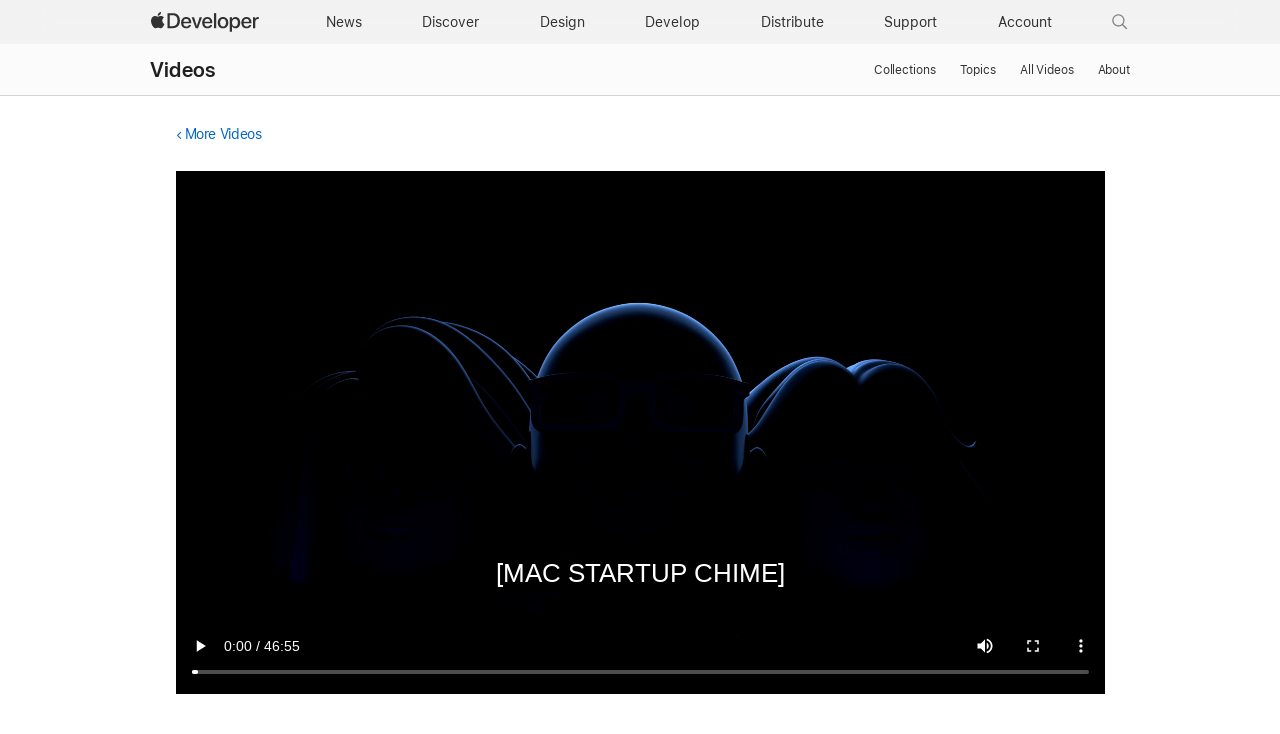

--- FILE ---
content_type: text/html; charset=UTF-8
request_url: https://developer-mdn.apple.com/videos/play/wwdc2021/10253/
body_size: 42034
content:
<!DOCTYPE html>
<html xmlns="https://www.w3.org/1999/xhtml" xml:lang="en" lang="en">
<head>

	<meta charset="utf-8" />
<meta name="Author" content="Apple Inc." />
<meta name="viewport" content="width=device-width, initial-scale=1, viewport-fit=cover" />
<link rel="shortcut icon" href="/favicon.ico" />
<link rel="icon" href="/favicon.ico" />
<link rel="mask-icon" href="/apple-logo.svg" color="#333333">

<link rel="stylesheet" href="/assets/styles/global.dist.css?13222540152" type="text/css" />
<link rel="stylesheet" href="/assets/styles/dark-mode.css?06182556073" type="text/css" media="(prefers-color-scheme: dark)" data-color-scheme="dark" />
<link rel="stylesheet" href="/assets/styles/localization.css?02002524063" type="text/css" />

<script src="/assets/scripts/lib/jquery/jquery-3.6.0.min.js?17182448067"></script>
<script src="/assets/scripts/settings.js?17182448067"></script>
<script src="/assets/scripts/language-locales.js?17182448067"></script>
<script src="/assets/scripts/DeveloperBreadcrumbs.js?05182434080"></script>
<script src="/assets/metrics/scripts/analytics-module.js?47192517158"></script>

<script async src="/assets/scripts/retinate.js?30152505148"></script>
<script src="/assets/scripts/global-logout.js?17182448067"></script>

<script async crossorigin src="https://sfss.cdn-apple.com/2.0.0-beta.2/sf-symbol.js?35072619020"></script>
<link rel="stylesheet" href="https://sf-saas.cdn-apple.com/2.4.0-beta.0/animations/all.css" type="text/css" />





	<link rel="stylesheet" href="https://www.apple.com/wss/fonts?families=SF+Pro,v3|SF+Pro+Icons,v3">
<link rel="stylesheet" href="https://www.apple.com/wss/fonts?family=SF+Mono&v=2" type="text/css" />
<link rel="stylesheet" href="https://www.apple.com/wss/fonts?family=Apple+Icons&v=1" type="text/css" />

	<title>Write a DSL in Swift using result builders - WWDC21 - Videos - Apple Developer</title>
	<meta name="omni_page" content="Write a DSL in Swift using result builders - WWDC21 - Videos" />

	<meta http-equiv="content-type" content="text/html; charset=utf-8">
	<link type="text/css" rel="stylesheet" href="/videos/styles/videos.css?3">
	<link type="text/css" rel="stylesheet" href="/videos/styles/video-overlay.css?3">
	<meta name="description" content="Some problems are easier to solve by creating a customized programming language, or “domain-specific language.” While creating a DSL...">

	<meta property="og:url" content="https://developer.apple.com/videos/play/wwdc2021/10253/" />
	<meta property="og:title" content="Write a DSL in Swift using result builders - WWDC21 - Videos - Apple Developer" />
	<meta property="og:description" content="Some problems are easier to solve by creating a customized programming language, or “domain-specific language.” While creating a DSL..." />
	<meta property="og:site_name" content="Apple Developer" />
	<meta property="og:type" content="website" />
	<meta property="og:video" content="https://devstreaming-cdn.apple.com/videos/wwdc/2021/10253/4/F323F580-06C3-4F19-9548-AB7560E40CD4/cmaf.m3u8" /> 
	<meta property="og:video_secure_url" content="https://devstreaming-cdn.apple.com/videos/wwdc/2021/10253/4/F323F580-06C3-4F19-9548-AB7560E40CD4/cmaf.m3u8" /> 
	<meta property="og:video:type" content="vnd.apple.mpegURL" /> 
	<meta property="og:video:width" content="1280" />
	<meta property="og:video:height" content="720" />
		<meta property="og:image" content="https://devimages-cdn.apple.com/wwdc-services/images/119/5174/5174_wide_250x141_2x.jpg" />
		<meta property="og:locale" content="en_US" />
	<meta itemprop="datePublished" content="2021-06-11">
	<meta itemprop="uploadDate" content="2021-06-11">	

	<link rel="alternate" href="https://developer.apple.com/videos/play/wwdc2021/10253/" hreflang="en">
	<link rel="alternate" href="https://developer.apple.com/kr/videos/play/wwdc2021/10253/" hreflang="ko-KR">
	<link rel="alternate" href="https://developer.apple.com/cn/videos/play/wwdc2021/10253/" hreflang="zh-CN">
    <link rel="alternate" href="https://developer.apple.com/jp/videos/play/wwdc2021/10253/" hreflang="ja-JP">
	<link rel="alternate" href="https://developer.apple.com/la/videos/play/wwdc2021/10253/" hreflang="es-lamr">
	<link rel="alternate" href="https://developer.apple.com/fr/videos/play/wwdc2021/10253/" hreflang="fr-FR">
	<link rel="alternate" href="https://developer.apple.com/br/videos/play/wwdc2021/10253/" hreflang="pt-BR">		
    <link rel="canonical" href="https://developer.apple.com/videos/play/wwdc2021/10253/" />

</head>
<body class="view-play " >
	
	<script>
	// Execute immediately to avoid UI flash
	(function () {
		const prefersDark = window.matchMedia("(prefers-color-scheme: dark)").matches;
		const body = document.body;

		// If theme-dark or theme-light is already applied, do nothing and lock it
		if (body.classList.contains("theme-dark") || body.classList.contains("theme-light")) {

			// Set the data-color-scheme attribute based on the existing theme
			body.setAttribute('data-color-scheme', body.classList.contains("theme-dark") ? "dark" : "light");

			// Prevent future modifications
			window.__disableColorScheme = true;

			// Hide the color picker immediately
			const style = document.createElement('style');
			style.textContent = '.color-scheme-toggle { display: none !important; }';
			document.head.appendChild(style);

			return;
		}

		// Otherwise, set theme normally based on user settings or system preference
		if (window.Settings && window.Settings.preferredColorScheme) {
			const colorTheme = (window.Settings.preferredColorScheme === 'auto') && !prefersDark ? 'light'
				: (window.Settings.preferredColorScheme === 'light') ? 'light' : 'dark';
			body.setAttribute('data-color-scheme', colorTheme);
			colorTheme === "dark" ? body.classList.add("theme-dark") : body.classList.add("theme-light");
		} else {
			const colorTheme = prefersDark ? 'dark' : 'light';
			body.setAttribute('data-color-scheme', colorTheme);
			prefersDark ? body.classList.add("theme-dark") : body.classList.add("theme-light");
		}
	})();
</script>
<link rel="stylesheet" href="/assets/styles/globalnav.css?02002524063" type="text/css" />

<link rel="stylesheet" href="/assets/styles/suggest-lang.css?27202513134" type="text/css" />
<div id="suggest-lang" class="ribbon hide" lang="en">
	<div class="ribbon-content-wrapper">
		<div class="ribbon-content row">
			<div class="column large-12 large-centered">
				<p><a href="#" id="suggest-link" class="ribbon-link more">View in English</a></p>
				<button id="suggest-closer" class="icon icon-after icon-reset" aria-label="Dismiss language suggestion" tabindex="0"></button>
			</div>
		</div>
	</div>
</div>
<script src="/assets/scripts/suggest-lang.js?17182448067"></script>
<aside id="ac-gn-segmentbar" class="ac-gn-segmentbar" lang="en-US" dir="ltr">
</aside>
<input type="checkbox" id="ac-gn-menustate" class="ac-gn-menustate" />
<nav id="ac-globalnav" class="no-js" role="navigation" aria-label="Global" data-hires="false" data-analytics-region="global nav" lang="en-US" dir="ltr"
    data-www-domain="www.apple.com"
    data-store-locale="us"
    data-store-root-path="/us"
    data-store-api="/[storefront]/shop/bag/status"
    data-search-locale="en_US"
    data-search-suggestions-api="/search-services/suggestions/"
    data-search-defaultlinks-api="/search-services/suggestions/defaultlinks/"
    data-search-suggestions-enabled="false">
	<div class="ac-gn-content">
		<ul class="ac-gn-header">
			<li class="ac-gn-item ac-gn-menuicon">
				<label class="ac-gn-menuicon-label" for="ac-gn-menustate" aria-hidden="true">
					<span class="ac-gn-menuicon-bread ac-gn-menuicon-bread-top">
						<span class="ac-gn-menuicon-bread-crust ac-gn-menuicon-bread-crust-top"></span>
					</span>
					<span class="ac-gn-menuicon-bread ac-gn-menuicon-bread-bottom">
						<span class="ac-gn-menuicon-bread-crust ac-gn-menuicon-bread-crust-bottom"></span>
					</span>
				</label>
				<a href="#ac-gn-menustate" role="button" class="ac-gn-menuanchor ac-gn-menuanchor-open" id="ac-gn-menuanchor-open">
					<span class="ac-gn-menuanchor-label">Global Nav Open Menu</span>
				</a>
				<a href="#" role="button" class="ac-gn-menuanchor ac-gn-menuanchor-close" id="ac-gn-menuanchor-close">
					<span class="ac-gn-menuanchor-label">Global Nav Close Menu</span>
				</a>
			</li>
			<li class="ac-gn-item ac-gn-apple">
				<a class="ac-gn-link ac-gn-link-apple-developer" href="/" data-analytics-title="appledeveloper home" id="ac-gn-firstfocus-small">
					<span class="ac-gn-link-text">Apple Developer</span>
				</a>
			</li>
		</ul>
		<div class="ac-gn-search-placeholder-container" role="search">
			<div class="ac-gn-search ac-gn-search-small">
				<a id="ac-gn-link-search-small" class="ac-gn-link" href="/search/" data-analytics-title="search" data-analytics-click="search" data-analytics-intrapage-link aria-label="Search">
					<div class="ac-gn-search-placeholder-bar">
						<div class="ac-gn-search-placeholder-input">
							<div class="ac-gn-search-placeholder-input-text" aria-hidden="true">
								<div class="ac-gn-link-search ac-gn-search-placeholder-input-icon"></div>
								<span class="ac-gn-search-placeholder">Search</span>
							</div>
						</div>
						<div class="ac-gn-searchview-close ac-gn-searchview-close-small ac-gn-search-placeholder-searchview-close">
							<span class="ac-gn-searchview-close-cancel" aria-hidden="true">Cancel</span>
						</div>
					</div>
				</a>
			</div>
		</div>
		<ul class="ac-gn-list">
			<li class="ac-gn-item ac-gn-apple">
				<a class="ac-gn-link ac-gn-link-apple-developer" href="/" data-analytics-title="appledeveloper home" id="ac-gn-firstfocus">
					<span class="ac-gn-link-text">Apple Developer</span>
					</a>
			</li>
			<li class="ac-gn-item ac-gn-item-menu ac-gn-news">
				<a class="ac-gn-link ac-gn-link-news" href="/news/" data-analytics-title="news">
					<span class="ac-gn-link-text">News</span>
					</a>
			</li>
			<li class="ac-gn-item ac-gn-item-menu ac-gn-discover">
				<a class="ac-gn-link ac-gn-link-discover" href="/discover/" data-analytics-title="discover">
					<span class="ac-gn-link-text">Discover</span>
					</a>
			</li>
			<li class="ac-gn-item ac-gn-item-menu ac-gn-design">
				<a class="ac-gn-link ac-gn-link-design" href="/design/" data-analytics-title="design">
					<span class="ac-gn-link-text">Design</span>
					</a>
			</li>
			<li class="ac-gn-item ac-gn-item-menu ac-gn-develop">
				<a class="ac-gn-link ac-gn-link-develop" href="/develop/" data-analytics-title="develop">
					<span class="ac-gn-link-text">Develop</span>
					</a>
			</li>
			<li class="ac-gn-item ac-gn-item-menu ac-gn-distribute">
				<a class="ac-gn-link ac-gn-link-distribute" href="/distribute/" data-analytics-title="distribute">
					<span class="ac-gn-link-text">Distribute</span>
					</a>
			</li>
			<li class="ac-gn-item ac-gn-item-menu ac-gn-dsupport">
				<a class="ac-gn-link ac-gn-link-dsupport" href="/support/" data-analytics-title="dsupport">
					<span class="ac-gn-link-text">Support</span>
					</a>
			</li>
			<li class="ac-gn-item ac-gn-item-menu ac-gn-account">
				<a class="ac-gn-link ac-gn-link-account" href="/account/" data-analytics-title="account">
					<span class="ac-gn-link-text">Account</span>
					</a>
			</li>
			<li class="ac-gn-item ac-gn-item-menu ac-gn-search" role="search">
				<a id="ac-gn-link-search" class="ac-gn-link ac-gn-link-search" href="/search/" data-analytics-title="search" data-analytics-click="search" data-analytics-intrapage-link aria-label="Search"></a>
			</li>
		</ul>
		<aside id="ac-gn-searchview" class="ac-gn-searchview" role="search" data-analytics-region="search">
			<div class="ac-gn-searchview-content">
				<div class="ac-gn-searchview-bar">
					<div class="ac-gn-searchview-bar-wrapper">
						<form id="ac-gn-searchform" class="ac-gn-searchform" action="/search/" method="get">
							<div class="ac-gn-searchform-wrapper">
								<input id="ac-gn-searchform-input" class="ac-gn-searchform-input" type="text" name="q" aria-label="Search" placeholder="Search" autocorrect="off" autocapitalize="off" autocomplete="off" spellcheck="false" role="combobox" aria-autocomplete="list" aria-expanded="true" aria-owns="quicklinks suggestions" />
								<button id="ac-gn-searchform-submit" class="ac-gn-searchform-submit" type="submit" disabled aria-label="Submit Search"></button>
								<button id="ac-gn-searchform-reset" class="ac-gn-searchform-reset" type="reset" disabled aria-label="Clear Search">
										<span class="ac-gn-searchform-reset-background"></span>
									</button>
							</div>
						</form>
						<button id="ac-gn-searchview-close-small" class="ac-gn-searchview-close ac-gn-searchview-close-small" aria-label="Cancel Search">
								<span class="ac-gn-searchview-close-cancel" aria-hidden="true">
									Cancel
								</span>
							</button>
					</div>
				</div>
				<aside id="ac-gn-searchresults" class="ac-gn-searchresults hidden" data-string-quicklinks="Quick Links" data-string-suggestions="Suggested Searches" data-string-noresults="">
                    <section class="ac-gn-searchresults-section ac-gn-searchresults-section-defaultlinks">
                        <div class="ac-gn-searchresults-section-wrapper">
							<div class="search-group-checkbox hidden"><input id="group-input" type="checkbox" name="group-filter" checked>Only search within “<span id="group-search-label"></span>”</div>
                            <h3 class="ac-gn-searchresults-header ac-gn-searchresults-animated">Quick Links</h3>
                            <ul class="ac-gn-searchresults-list" id="defaultlinks" role="listbox">
                            </ul>
                            <span role="status" class="ac-gn-searchresults-count" aria-live="polite">5 Quick Links</span>
                        </div>
                    </section>
                </aside>
			</div>
			<button id="ac-gn-searchview-close" class="ac-gn-searchview-close" aria-label="Cancel Search">
					<span class="ac-gn-searchview-close-wrapper">
						<span class="ac-gn-searchview-close-left"></span>
						<span class="ac-gn-searchview-close-right"></span>
					</span>
				</button>
		</aside>
			</div>
</nav>
<div class="ac-gn-blur"></div>
<div id="ac-gn-curtain" class="ac-gn-curtain"></div>
<div id="ac-gn-placeholder" class="ac-nav-placeholder"></div>
<script src="/assets/scripts/ac-globalnav.built.js?17182448067"></script>
<link rel="stylesheet" href="/assets/styles/search.css?02002524063">
<script src="/assets/scripts/search.js?17182448067"></script>

	<!-- metrics -->
<script>
	/* RSID: */
	var s_account="awdappledeveloper"
</script>	
<script src="/assets/metrics/scripts/analytics.js"></script>
<script>
	s_sections = [
		{
			"pattern": "^/documentation",
			"channel": "www.documentation.developer"
		},
		{
			"pattern": "^/library",
			"channel": "www.documentation.developer"
		},
		{
			"pattern": "^/tutorials",
			"channel": "www.documentation.developer"
		},	
		{
			"pattern": "human\\-interface\\-guidelines",
			"channel": "www.hig.developer"
		},
		{
			"pattern": "/testflight/",
			"channel": "www.appstoreconnect.developer"
		},
		{
			"pattern": "/app\\-store\\-connect/",
			"channel": "www.appstoreconnect.developer"
		},
		{
			"pattern": "/support/app\\-store\\-connect/",
			"channel": "www.appstoreconnect.developer"
		},
		{
			"pattern": "/help/app\\-store\\-connect/",
			"channel": "www.appstoreconnect.developer"
		},
		{
			"pattern": "/wwdc/",
			"channel": "www.wwdc.developer"
		},
		{
			"pattern": "/wwdc\\d{2}/",
			"channel": "www.wwdc.developer"
		},
		{
			"pattern": "/videos/",
			"channel": "www.videos.developer"
		},
		{
			"pattern": "^/account",
			"channel": "www.account.developer"
		},
		{
			"pattern": "downloads?",
			"channel": "www.download.developer"
		},
		{
			"pattern": "/localization/",
			"channel": "www.appstore.developer"
		},	
		{
			"pattern": "/app\\-store/",
			"channel": "www.appstore.developer"
		},
		{
			"pattern": "/in\\-app\\-purchase/",
			"channel": "www.appstore.developer"
		},
		{
			"pattern": "/cn/",
			"channel": "www.cn.developer"
		},
		{
			"pattern": "/jp/",
			"channel": "www.jp.developer"
		},
		{
			"pattern": "/kr/",
			"channel": "www.kr.developer"
		},
		{
			"pattern": "/de/",
			"channel": "www.de.developer"
		},
		{
			"pattern": "/la/",
			"channel": "www.la.developer"
		},
		{
			"pattern": "/fr/",
			"channel": "www.fr.developer"
		},
		{
			"pattern": "/it/",
			"channel": "www.it.developer"
		},
		{
			"pattern": "/br/",
			"channel": "www.br.developer"
		}
	];
	
	s.pageName= AC && AC.Tracking && AC.Tracking.pageName();
	s.channel="www.en.developer";
	
	s_sections.forEach((s_section) => {
		var regex = new RegExp(s_section.pattern);
		
		if(location.pathname.search(regex) !== -1) {
			s.channel=s_section.channel;
		}
	});
	
	/************* DO NOT ALTER ANYTHING BELOW THIS LINE ! **************/
	var s_code=s.t();if(s_code)document.write(s_code)
</script>
<!-- /metrics -->

	<link rel="stylesheet" property="stylesheet" href="/assets/styles/localnav.css" type="text/css" />
<input type="checkbox" id="localnav-menustate" class="localnav-menustate"/>
<nav id="localnav" class="localnav localnav-scrim" data-sticky role="navigation">
	<div class="localnav-wrapper">
		<div class="localnav-background"></div>
		<div class="localnav-content">
			<h2 class="localnav-title">
				<a href="/videos/">Videos</a>
			</h2>

			<div class="localnav-menu">
				<a href="#localnav-menustate" class="localnav-menucta-anchor localnav-menucta-anchor-open" id="localnav-menustate-open">
					<span class="localnav-menucta-anchor-label">Open Menu</span>
				</a>
				<a href="#" class="localnav-menucta-anchor localnav-menucta-anchor-close" id="localnav-menustate-close">
					<span class="localnav-menucta-anchor-label">Close Menu</span>
				</a>
				<div class="localnav-menu-tray">
					<ul class="localnav-menu-items">
						<li class="localnav-menu-item">
							<a href="/videos/" class="localnav-menu-link">Collections</a>
						</li>
						<li class="localnav-menu-item">
							<a href="/videos/topics/" class="localnav-menu-link">Topics</a>
						</li>
						<li class="localnav-menu-item">
							<a href="/videos/all-videos/" class="localnav-menu-link">All Videos</a>
						</li>
						<li class="localnav-menu-item">
							<a href="/videos/about/" class="localnav-menu-link">About</a>
						</li>
					</ul>
				</div>
				<div class="localnav-actions localnav-actions-center">
					<div class="localnav-action localnav-action-menucta" aria-hidden="true">
						<label for="localnav-menustate" class="localnav-menucta">
							<span class="localnav-menucta-chevron"></span>
						</label>
					</div>
				</div>
			</div>
		</div>
	</div>
</nav>
<label id="localnav-curtain" for="localnav-menustate"></label>
<script src="/assets/scripts/ac-localnav.built.js"></script>
<script type="text/javascript" src="/assets/scripts/localnav.js"></script>
	<main id="main" class="main " role="main">

		<section >

			<div class="section-content">
								<section class="row">
					<section class="column large-12 small-12  padding-top-small large-centered no-padding-bottom">
						<!-- back link -->
						<p class="back-link smaller">
														<a class="icon icon-before icon-chevronleft" href="/videos/">More Videos</a>
													</p>
					</section>
				</section>
								
				<!-- video player -->
				<section class="video-wrapper row">
					<section class="column large-12 small-12  padding-top-small padding-bottom-small large-centered">
												<div class="developer-video-player">
							<div id="video-status-overlay" class="developer-video-overlay" style="display: none">
								<div class="video-status-content">
									<div id="video-status-text"></div>
									<img class="video-status-icon" id="icon-backward" src="/assets/elements/icons/symbols/gobackward5.svg" style="display: none" />
									<img class="video-status-icon" id="icon-forward" src="/assets/elements/icons/symbols/goforward5.svg" style="display: none" />
								</div>
							</div>
							<video id="video" class="video large-centered" controls="" src="https://devstreaming-cdn.apple.com/videos/wwdc/2021/10253/4/F323F580-06C3-4F19-9548-AB7560E40CD4/cmaf.m3u8" data-id="wwdc2021-10253" data-locale="en" data-hero-source="https://devimages-cdn.apple.com/wwdc-services/images/119/5174/5174_wide_900x506_2x.jpg"></video>
						</div>
						<div class="no-video-banner hidden">
							<div class="no-video-copy">
								<img src="https://devimages-cdn.apple.com/wwdc-services/images/119/5174/5174_wide_900x506_2x.jpg" style="width:100%">
							</div>
							</span>
						</div>

											</section>
				</section>

			</section>

		</section>

		<section class="bg-light padding-top-small padding-bottom">

			<div class="section-content">
		
			<!-- tab menu -->
			<section class="tab-menu row divider-bottom">

				<section class="column large-11 small-12  padding-top-small padding-bottom-small large-centered tab-menu-container">
										 
																				<ul class="tabs">
						
						<li class="tab" data-supplement-id="details" data-language-code="en" data-video-id="wwdc2021-10253" ><a href="#"><span class="smaller">About</span></a></li>
						
						
												<li class="tab" data-supplement-id="transcript" data-language-code="en" data-video-id="wwdc2021-10253"><a href="#"><span class="smaller">Transcript</span></a></li>
																		<li class="tab" data-supplement-id="sample-code" data-language-code="en" data-video-id="wwdc2021-10253"><a href="#"><span class="smaller">Code</span></a></li>
												
					</ul>
									</section>

			</section>

			<!-- supplements -->
			<section class="row">

				<section class="column large-11 small-12  large-centered no-padding-top no-padding-bottom">

					<ul class="supplements hidden">

						<!-- details -->
						<li class="supplement details " data-supplement-id="details">
							
							<div class="badge-available-on-wrapper">
														<h1>Write a DSL in Swift using result builders</h1>
							</div>

							<p>Some problems are easier to solve by creating a customized programming language, or “domain-specific language.” While creating a DSL traditionally requires writing your own compiler, you can instead use result builders with Swift 5.4 to make your code both easier to read and maintain. We'll take you through best practices for designing a custom language for Swift: Learn about result builders and trailing closure arguments, explore modifier-style methods and why they work well, and discover how you can extend Swift's normal language rules to turn Swift into a DSL.<br />
<br />
To get the most out of this session, it's helpful (though not necessary) to have some experience writing SwiftUI views. You won't need to know anything about parser or compiler implementation.</p>

							
														<h2>Resources</h2>

							<ul class="links small">
																																					<li class="guide"><a href="https://docs.swift.org/swift-book/LanguageGuide/AdvancedOperators.html#ID630" target="_blank">Result Builders - The Swift Programming Language</a></li>
																																							<li class="guide"><a href="https://docs.swift.org/swift-book/ReferenceManual/Attributes.html" target="_blank">Attributes - The Swift Programming Language</a></li>
																																							<li class="download"><a href="https://developer.apple.com/documentation/AppClip/fruta-building-a-feature-rich-app-with-swiftui" target="_blank">Fruta: Building a feature-rich app with SwiftUI</a></li>
																											
																	<li class="download">
										<ul class="options">
																						<li><a href="https://devstreaming-cdn.apple.com/videos/wwdc/2021/10253/4/F323F580-06C3-4F19-9548-AB7560E40CD4/downloads/wwdc2021-10253_hd.mp4?dl=1">HD Video</a></li>
																																	<li><a href="https://devstreaming-cdn.apple.com/videos/wwdc/2021/10253/4/F323F580-06C3-4F19-9548-AB7560E40CD4/downloads/wwdc2021-10253_sd.mp4?dl=1">SD Video</a></li>
																					</ul>
									</li>
																
															</ul>
							
														<div class="divider-top margin-top-small padding-bottom-small"></div>
							<h2>Related Videos</h2>
														<h4>WWDC21</h4>
								<ul class="links small">
																			<li class="video">
											<a href="/videos/play/wwdc2021/10192">What‘s new in Swift</a>
										</li>
																	</ul>
														<h4>WWDC19</h4>
								<ul class="links small">
																			<li class="video">
											<a href="/videos/play/wwdc2019/415">Modern Swift API Design</a>
										</li>
																	</ul>
														
						</li>

						<!-- transcript -->
						<li class="supplement transcript" data-supplement-id="transcript" data-shortcut-base-url="/videos/play/wwdc2021/10253/">
							<div class="grid grid-gutterless margin-bottom-small">
								<div class="grid-item large-span-11 medium-span-11 small-span-11">
									<div class="form-textbox form-textbox-with-lefticon form-textbox-with-righticon">
										<input type="text" id="transcript-search-box" class="transcript-search searchbar form-textbox-input" aria-labelledby="textbox-label"  />
										<span class="form-textbox-label" id="textbox-label" aria-hidden="true">Search this video…</span>
										<div class="form-textbox-lefticon form-icons-focusable">
											<span class="form-icons form-icons-search15"></span>
										</div>
									</div>
								</div>
								<div class="grid-item large-span-1 medium-span-1 small-span-1">									
									<div style="font-size:34px" id="get-transcript">
										<sf-symbol name="arrow.down.document" weight="light" scale="small" mode="hierarchical"></sf-symbol>
									</div>

								</div>
							</div>

							<section id="transcript-content">
								<p><span class="sentence"><span data-start="0.0"> </span></span><span class="sentence"><span data-start="3.0">♪ Bass music playing ♪ </span></span><span class="sentence"><span data-start="5.0"> </span></span><span class="sentence"><span data-start="7.0">♪ </span></span><span class="sentence"><span data-start="9.0">Becca Royal-Gordon: Hi, I’m Becca </span></span><span class="sentence"><span data-start="10.0">from the Swift Compiler team. </span></span><span class="sentence"><span data-start="12.0">I’m going to be talking today </span></span><span class="sentence"><span data-start="13.0">about how you can implement DSLs in Swift. </span></span><span class="sentence"><span data-start="17.0">If you’ve never heard that term, </span></span><span class="sentence"><span data-start="19.0">a DSL is a domain-specific language, </span></span><span class="sentence"><span data-start="21.0">and even if the name is new to you, </span></span><span class="sentence"><span data-start="23.0">you’ve probably used one before. </span></span><span class="sentence"><span data-start="25.0">I’m going to start by explaining what DSLs actually are </span></span><span class="sentence"><span data-start="28.0">and what they look like in Swift. </span></span><span class="sentence"><span data-start="31.0">Then I’ll explain how result builders work. </span></span><span class="sentence"><span data-start="34.0">They’re one of the main features used to implement Swift DSLs. </span></span><span class="sentence"><span data-start="39.0">After that, I’ll walk you through designing a simple DSL </span></span><span class="sentence"><span data-start="42.0">for part of our sample app, Fruta. </span></span><span class="sentence"><span data-start="46.0">And finally, I’ll show you how to write the implementation </span></span><span class="sentence"><span data-start="49.0">that’s in the Fruta sample code. </span></span><span class="sentence"><span data-start="52.0">But let’s start by explaining that acronym a little better. </span></span><span class="sentence"><span data-start="56.0">A DSL is a sort of miniature programming language </span></span><span class="sentence"><span data-start="59.0">that’s designed for programs that work in a specific area </span></span><span class="sentence"><span data-start="62.0">called a "domain." </span></span><span class="sentence"><span data-start="65.0">Because the language is designed </span></span><span class="sentence"><span data-start="66.0">with a particular kind of work in mind, </span></span><span class="sentence"><span data-start="68.0">it can have special features </span></span><span class="sentence"><span data-start="69.0">which make that kind of work easier to do. </span></span><span class="sentence"><span data-start="72.0">So when you write code for a DSL </span></span><span class="sentence"><span data-start="74.0">instead of a general-purpose language, </span></span><span class="sentence"><span data-start="76.0">you only have to write the things </span></span><span class="sentence"><span data-start="77.0">that are specific to your exact problem. </span></span><span class="sentence"><span data-start="81.0">Many DSLs are declarative. </span></span><span class="sentence"><span data-start="83.0">That is, you’re not really writing precise instructions </span></span><span class="sentence"><span data-start="85.0">to solve the problem; </span></span><span class="sentence"><span data-start="87.0">it’s more like you’re describing the problem in the language, </span></span><span class="sentence"><span data-start="89.0">and then it goes and solves it for you. </span></span><span class="sentence"><span data-start="92.0">The traditional way you would do this </span></span><span class="sentence"><span data-start="94.0">is called a "standalone DSL." </span></span><span class="sentence"><span data-start="96.0">You would design the entire language from scratch </span></span><span class="sentence"><span data-start="98.0">and write an interpreter or compiler for it. </span></span><span class="sentence"><span data-start="103.0">Embedded DSLs are a more modern alternative. </span></span><span class="sentence"><span data-start="106.0">In an embedded DSL, you use the built-in features </span></span><span class="sentence"><span data-start="109.0">of a host language like Swift </span></span><span class="sentence"><span data-start="111.0">to add the DSL’s implicit behavior </span></span><span class="sentence"><span data-start="113.0">to some parts of your code, </span></span><span class="sentence"><span data-start="115.0">effectively modifying the host language </span></span><span class="sentence"><span data-start="116.0">into one tailored for your domain. </span></span><span class="sentence"><span data-start="120.0">This is obviously way easier </span></span><span class="sentence"><span data-start="121.0">than designing the entire language </span></span><span class="sentence"><span data-start="123.0">and writing a compiler for it </span></span><span class="sentence"><span data-start="125.0">because you’re starting from an existing language </span></span><span class="sentence"><span data-start="127.0">that has already decided the basics of the syntax </span></span><span class="sentence"><span data-start="129.0">and already has a compiler. </span></span><span class="sentence"><span data-start="133.0">It also makes it easier to mix the DSL code </span></span><span class="sentence"><span data-start="135.0">together with non-DSL code. </span></span><span class="sentence"><span data-start="137.0">Often you want to use a DSL to solve a problem </span></span><span class="sentence"><span data-start="140.0">that’s just one part of a much larger app. </span></span><span class="sentence"><span data-start="142.0">If you’re writing a standalone DSL, </span></span><span class="sentence"><span data-start="144.0">you have to design a way to call from one language to the other. </span></span><span class="sentence"><span data-start="148.0">With an embedded DSL, the parts written in the DSL </span></span><span class="sentence"><span data-start="151.0">look like normal code to the rest of the app, </span></span><span class="sentence"><span data-start="153.0">so you have a much easier time interoperating. </span></span><span class="sentence"><span data-start="158.0">An embedded DSL can also use the tools designed </span></span><span class="sentence"><span data-start="160.0">for the host language. </span></span><span class="sentence"><span data-start="162.0">You already have debuggers and editors for Swift, </span></span><span class="sentence"><span data-start="164.0">and those work just fine for a Swift DSL; </span></span><span class="sentence"><span data-start="168.0">if you wanted those for a standalone DSL, </span></span><span class="sentence"><span data-start="169.0">you’d have to write your own. </span></span><span class="sentence"><span data-start="173.0">And because you’re starting from the host language, </span></span><span class="sentence"><span data-start="175.0">clients who already know that language </span></span><span class="sentence"><span data-start="177.0">have a lot less to learn. </span></span><span class="sentence"><span data-start="179.0">They already know how to declare a variable </span></span><span class="sentence"><span data-start="180.0">or whether there’s a space in "else if"; </span></span><span class="sentence"><span data-start="183.0">all they need to learn is how you’ve customized the language. </span></span><span class="sentence"><span data-start="188.0">Swift is designed to support embedded DSLs. </span></span><span class="sentence"><span data-start="191.0">And in fact, if you’ve used SwiftUI, </span></span><span class="sentence"><span data-start="193.0">you’ve already used one. </span></span><span class="sentence"><span data-start="195.0">The SwiftUI view DSL assumes you want to describe </span></span><span class="sentence"><span data-start="198.0">the layout of views on a device’s screen. </span></span><span class="sentence"><span data-start="201.0">So when you’re writing in the SwiftUI DSL, </span></span><span class="sentence"><span data-start="203.0">your custom code simply creates the views, </span></span><span class="sentence"><span data-start="206.0">and the DSL is responsible for building a tree out of them </span></span><span class="sentence"><span data-start="208.0">for SwiftUI to process. </span></span><span class="sentence"><span data-start="211.0">To understand the value of a DSL, </span></span><span class="sentence"><span data-start="213.0">think about what SwiftUI might be like </span></span><span class="sentence"><span data-start="215.0">if you wrote views in ordinary Swift instead. </span></span><span class="sentence"><span data-start="219.0">You’d have to create views, modify them, </span></span><span class="sentence"><span data-start="221.0">add them to other views, and return one at the end. </span></span><span class="sentence"><span data-start="225.0">You’d be creating temporary variables all over the place </span></span><span class="sentence"><span data-start="227.0">to hold individual views, </span></span><span class="sentence"><span data-start="229.0">and the result wouldn’t really convey </span></span><span class="sentence"><span data-start="231.0">the way the views are nested in the same way the DSL does. </span></span><span class="sentence"><span data-start="234.0">You’d write more code but it would convey less meaning. </span></span><span class="sentence"><span data-start="238.0">The SwiftUI DSL, by contrast, </span></span><span class="sentence"><span data-start="240.0">makes all of those tedious details implicit. </span></span><span class="sentence"><span data-start="243.0">It’s your job to describe the views; </span></span><span class="sentence"><span data-start="245.0">it’s the DSL’s job to collect the views you’re describing </span></span><span class="sentence"><span data-start="248.0">and figure out how to show them. </span></span><span class="sentence"><span data-start="251.0">But DSLs take extra effort to implement, </span></span><span class="sentence"><span data-start="253.0">and they take extra effort to use. </span></span><span class="sentence"><span data-start="255.0">So when do you want to create one? </span></span><span class="sentence"><span data-start="258.0">Well, there are no hard-and-fast rules, </span></span><span class="sentence"><span data-start="260.0">but here are some signs that you might want to use one. </span></span><span class="sentence"><span data-start="265.0">Look for places where the mechanics of using vanilla Swift </span></span><span class="sentence"><span data-start="268.0">obscure the meaning of the code. </span></span><span class="sentence"><span data-start="271.0">Where you spend half your time rearranging commas </span></span><span class="sentence"><span data-start="273.0">and square brackets and parentheses </span></span><span class="sentence"><span data-start="274.0">every time you change something, </span></span><span class="sentence"><span data-start="276.0">or have to append things to temporary arrays </span></span><span class="sentence"><span data-start="278.0">to accommodate the control flow. </span></span><span class="sentence"><span data-start="281.0">Look for situations where the best approach </span></span><span class="sentence"><span data-start="283.0">is to describe something to another part of your code </span></span><span class="sentence"><span data-start="286.0">instead of directly writing instructions </span></span><span class="sentence"><span data-start="288.0">about what to do with it. </span></span><span class="sentence"><span data-start="289.0">Like, in a server-side web framework, </span></span><span class="sentence"><span data-start="292.0">there might be an area that registers handlers </span></span><span class="sentence"><span data-start="294.0">for the URLs it supports. </span></span><span class="sentence"><span data-start="297.0">Instead of calling an add handler method over and over, </span></span><span class="sentence"><span data-start="300.0">you could design a DSL for clients </span></span><span class="sentence"><span data-start="301.0">to declare each URL and its handler, </span></span><span class="sentence"><span data-start="303.0">and then your framework can register them automatically. </span></span><span class="sentence"><span data-start="308.0">Look for parts of your code that will be maintained </span></span><span class="sentence"><span data-start="310.0">by people whose primary job isn’t programming. </span></span><span class="sentence"><span data-start="313.0">Like, imagine you’re writing a text adventure game; </span></span><span class="sentence"><span data-start="316.0">only a few developers will work on most of the code, </span></span><span class="sentence"><span data-start="319.0">but the map of rooms will be updated by game designers, </span></span><span class="sentence"><span data-start="321.0">and NPC dialog will be added by writers. </span></span><span class="sentence"><span data-start="325.0">Maybe a DSL would make their jobs easier. </span></span><span class="sentence"><span data-start="329.0">And look for situations where you’ll get a lot of mileage </span></span><span class="sentence"><span data-start="332.0">out of the DSL. </span></span><span class="sentence"><span data-start="334.0">Libraries are a good example </span></span><span class="sentence"><span data-start="336.0">because they get used by many different clients. </span></span><span class="sentence"><span data-start="338.0">But a good DSL could also handle something in your project </span></span><span class="sentence"><span data-start="341.0">that you define a lot, </span></span><span class="sentence"><span data-start="343.0">or even just something you have to read or update frequently </span></span><span class="sentence"><span data-start="346.0">and you want to make that as easy as possible. </span></span><span class="sentence"><span data-start="349.0">Whatever reason you see to create a DSL, </span></span><span class="sentence"><span data-start="352.0">you need to balance it against the fact that it will not only </span></span><span class="sentence"><span data-start="354.0">take some effort for you to design and implement, </span></span><span class="sentence"><span data-start="357.0">it will also take some effort for its clients to learn. </span></span><span class="sentence"><span data-start="360.0">If methods and array literals are nearly as good as a DSL, </span></span><span class="sentence"><span data-start="363.0">they’re often the right answer, because Swift programmers </span></span><span class="sentence"><span data-start="366.0">will already know exactly how to use them. </span></span><span class="sentence"><span data-start="370.0">But sometimes, like in SwiftUI, </span></span><span class="sentence"><span data-start="372.0">a DSL is the right answer. </span></span><span class="sentence"><span data-start="374.0">So how do you make one? </span></span><span class="sentence"><span data-start="377.0">Well, let’s break down how Swift features are used together </span></span><span class="sentence"><span data-start="379.0">to build the SwiftUI DSL. </span></span><span class="sentence"><span data-start="383.0">In addition to Swift’s generally clean syntax, </span></span><span class="sentence"><span data-start="385.0">the SwiftUI DSL takes advantage of four things. </span></span><span class="sentence"><span data-start="390.0">Property wrappers. </span></span><span class="sentence"><span data-start="391.0">These let clients declare variables </span></span><span class="sentence"><span data-start="393.0">that are tied to DSL behavior. </span></span><span class="sentence"><span data-start="396.0">Trailing closure arguments. </span></span><span class="sentence"><span data-start="398.0">These let the DSL provide functions or initializers </span></span><span class="sentence"><span data-start="401.0">that read almost like custom syntax </span></span><span class="sentence"><span data-start="403.0">that’s been added to the language. </span></span><span class="sentence"><span data-start="406.0">Result builders. </span></span><span class="sentence"><span data-start="408.0">These collect the values computed in your DSL’s code </span></span><span class="sentence"><span data-start="410.0">into a return value so you can process them. </span></span><span class="sentence"><span data-start="414.0">And finally, modifier-style methods. </span></span><span class="sentence"><span data-start="417.0">These are basically just methods that return a wrapped </span></span><span class="sentence"><span data-start="419.0">or modified version of the value they’re called on; </span></span><span class="sentence"><span data-start="422.0">since result builders </span></span><span class="sentence"><span data-start="423.0">collect the values computed by your code, </span></span><span class="sentence"><span data-start="425.0">this pattern works really well with them. </span></span><span class="sentence"><span data-start="427.0">Now, property wrappers were already covered </span></span><span class="sentence"><span data-start="429.0">in the last half of this session from 2019, </span></span><span class="sentence"><span data-start="432.0">so I’m not going to talk much about them today. </span></span><span class="sentence"><span data-start="435.0">But these other three, and especially result builders, </span></span><span class="sentence"><span data-start="438.0">are going to be major topics of this session. </span></span><span class="sentence"><span data-start="441.0">Trailing closures and modifier-style methods </span></span><span class="sentence"><span data-start="443.0">are things a lot of Swift programmers are familiar with, </span></span><span class="sentence"><span data-start="446.0">but result builders are a more behind-the-scenes feature. </span></span><span class="sentence"><span data-start="450.0">So let’s talk about how they work </span></span><span class="sentence"><span data-start="452.0">so we can start building DSLs with them. </span></span><span class="sentence"><span data-start="455.0">Result builders are used to gather up the values </span></span><span class="sentence"><span data-start="458.0">created in your DSL and stitch them together </span></span><span class="sentence"><span data-start="460.0">into whatever data structure your language wants them in. </span></span><span class="sentence"><span data-start="464.0">They’re a bit like property wrappers </span></span><span class="sentence"><span data-start="465.0">in that you declare a special type </span></span><span class="sentence"><span data-start="467.0">and then you can use that type as an attribute. </span></span><span class="sentence"><span data-start="471.0">Specifically, you can apply a result builder </span></span><span class="sentence"><span data-start="473.0">to pretty much any function body with a return value, </span></span><span class="sentence"><span data-start="475.0">like a function or method, </span></span><span class="sentence"><span data-start="477.0">the getter of a computed property, or a closure. </span></span><span class="sentence"><span data-start="482.0">When you apply a result builder to a function body, </span></span><span class="sentence"><span data-start="484.0">Swift inserts various calls to static methods </span></span><span class="sentence"><span data-start="487.0">on the result builder. </span></span><span class="sentence"><span data-start="488.0">These end up capturing the results of statements </span></span><span class="sentence"><span data-start="491.0">that would otherwise have been discarded. </span></span><span class="sentence"><span data-start="493.0">So where Swift would normally ignore a return value, </span></span><span class="sentence"><span data-start="496.0">it instead gets passed to the result builder. </span></span><span class="sentence"><span data-start="500.0">These calls ultimately compute a value </span></span><span class="sentence"><span data-start="502.0">which is returned from the function body. </span></span><span class="sentence"><span data-start="504.0">So when you call the function, it executes </span></span><span class="sentence"><span data-start="506.0">all of the statements in that function normally, </span></span><span class="sentence"><span data-start="509.0">gathers up the values produced by them, </span></span><span class="sentence"><span data-start="511.0">and combines them into a single value </span></span><span class="sentence"><span data-start="513.0">that becomes the closure’s result. </span></span><span class="sentence"><span data-start="515.0">Result builders are a compile-time feature, </span></span><span class="sentence"><span data-start="517.0">so they work on any OS that your app will run on. </span></span><span class="sentence"><span data-start="521.0">The final version of the feature, </span></span><span class="sentence"><span data-start="522.0">from open-source Swift Evolution proposal 289, </span></span><span class="sentence"><span data-start="525.0">was included in Swift 5.4, </span></span><span class="sentence"><span data-start="528.0">so it shipped in Xcode 12.5 back in April. </span></span><span class="sentence"><span data-start="532.0">But prototypes of the feature were available before that, </span></span><span class="sentence"><span data-start="534.0">so you might see some older tutorials or libraries </span></span><span class="sentence"><span data-start="537.0">that use the prototype. </span></span><span class="sentence"><span data-start="539.0">Those will say "function builder" </span></span><span class="sentence"><span data-start="541.0">instead of "result builder," </span></span><span class="sentence"><span data-start="542.0">and they might not quite match the final feature. </span></span><span class="sentence"><span data-start="545.0">So I pointed out the features used in the SwiftUI DSL before, </span></span><span class="sentence"><span data-start="548.0">but now let’s talk about how they work. </span></span><span class="sentence"><span data-start="551.0">I’ll be simplifying a few details -- </span></span><span class="sentence"><span data-start="553.0">like removing irrelevant parts of some SwiftUI types </span></span><span class="sentence"><span data-start="556.0">and showing some fake variable names like v0 </span></span><span class="sentence"><span data-start="559.0">for variables generated by the compiler -- </span></span><span class="sentence"><span data-start="562.0">but this should help you understand the basics. </span></span><span class="sentence"><span data-start="565.0">The first thing to realize is that, at the top level, </span></span><span class="sentence"><span data-start="568.0">this VStack thing with a block that looks like new syntax </span></span><span class="sentence"><span data-start="571.0">is actually a trailing closure argument. </span></span><span class="sentence"><span data-start="574.0">If we look up what VStack is, </span></span><span class="sentence"><span data-start="576.0">we find that it’s a struct in SwiftUI. </span></span><span class="sentence"><span data-start="579.0">So the trailing closure argument gets passed to this initializer </span></span><span class="sentence"><span data-start="583.0">on that struct. </span></span><span class="sentence"><span data-start="584.0">Now, when we look at the parameter </span></span><span class="sentence"><span data-start="586.0">the closure gets passed to, </span></span><span class="sentence"><span data-start="588.0">we notice that it has a ViewBuilder attribute on it. </span></span><span class="sentence"><span data-start="591.0">That attribute tells the compiler that it should </span></span><span class="sentence"><span data-start="593.0">apply the result builder named ViewBuilder </span></span><span class="sentence"><span data-start="595.0">to the closure. </span></span><span class="sentence"><span data-start="596.0">But what is ViewBuilder? </span></span><span class="sentence"><span data-start="598.0">Well, we look for a type by that name, </span></span><span class="sentence"><span data-start="601.0">and we find this type, again in SwiftUI. </span></span><span class="sentence"><span data-start="603.0">Note how it has an @resultBuilder attribute on it </span></span><span class="sentence"><span data-start="606.0">to tell the compiler that it’s a result builder. </span></span><span class="sentence"><span data-start="610.0">Now that Swift has located the result builder type, </span></span><span class="sentence"><span data-start="612.0">it starts applying it to the closure. </span></span><span class="sentence"><span data-start="616.0">The first thing it does is create variables </span></span><span class="sentence"><span data-start="618.0">for all of the statements that produce results. </span></span><span class="sentence"><span data-start="623.0">Once it’s created these variables, </span></span><span class="sentence"><span data-start="624.0">it writes a call to the buildBlock method in ViewBuilder </span></span><span class="sentence"><span data-start="627.0">and passes all of those variables to it. </span></span><span class="sentence"><span data-start="631.0">buildBlock’s job is to process or combine </span></span><span class="sentence"><span data-start="634.0">all of its parameters into a single value, </span></span><span class="sentence"><span data-start="636.0">which it returns. </span></span><span class="sentence"><span data-start="638.0">Then the compiler writes a return statement </span></span><span class="sentence"><span data-start="640.0">that returns buildBlock’s result from the closure. </span></span><span class="sentence"><span data-start="643.0">So basically, the compiler took your code </span></span><span class="sentence"><span data-start="645.0">and added the code in yellow so that the ViewBuilder </span></span><span class="sentence"><span data-start="648.0">could assemble all of the values you created into a single value </span></span><span class="sentence"><span data-start="651.0">that VStack will use as its content. </span></span><span class="sentence"><span data-start="654.0">Now, I’d like to point out how modifier-style methods </span></span><span class="sentence"><span data-start="657.0">fit into this. </span></span><span class="sentence"><span data-start="658.0">A modifier-style method returns either a modified copy of self </span></span><span class="sentence"><span data-start="662.0">or a copy of self wrapped in a different type </span></span><span class="sentence"><span data-start="664.0">that adds new behavior. </span></span><span class="sentence"><span data-start="666.0">And it does this within the same statement </span></span><span class="sentence"><span data-start="668.0">that created self in the first place. </span></span><span class="sentence"><span data-start="670.0">So it ends up changing the value </span></span><span class="sentence"><span data-start="672.0">before the result builder sees it. </span></span><span class="sentence"><span data-start="674.0">And you can call other modifier-style methods </span></span><span class="sentence"><span data-start="677.0">on that method’s result, </span></span><span class="sentence"><span data-start="678.0">so you can apply several changes and compose them together, </span></span><span class="sentence"><span data-start="681.0">all before the result builder ever sees the value. </span></span><span class="sentence"><span data-start="684.0">Those two things -- </span></span><span class="sentence"><span data-start="685.0">the ability to compose modifiers and the fact that </span></span><span class="sentence"><span data-start="688.0">they modify the value before the result builder sees it -- </span></span><span class="sentence"><span data-start="691.0">are why Swift DSLs often use modifiers. </span></span><span class="sentence"><span data-start="694.0">The two just work nicely together. </span></span><span class="sentence"><span data-start="696.0">Now, one thing we were worried about </span></span><span class="sentence"><span data-start="698.0">when we designed result builders was that, </span></span><span class="sentence"><span data-start="700.0">if they let you change Swift’s behavior too radically, </span></span><span class="sentence"><span data-start="703.0">clients wouldn’t be able to trust that anything in the DSL </span></span><span class="sentence"><span data-start="705.0">worked like normal Swift code. </span></span><span class="sentence"><span data-start="708.0">So when we designed result builders, </span></span><span class="sentence"><span data-start="709.0">we tried to strike a balance </span></span><span class="sentence"><span data-start="711.0">between having enough power to make a useful DSL </span></span><span class="sentence"><span data-start="714.0">and making sure that Swift’s features </span></span><span class="sentence"><span data-start="716.0">still work as clients expect them to. </span></span><span class="sentence"><span data-start="720.0">Result builders don’t radically reinterpret </span></span><span class="sentence"><span data-start="722.0">the code a client writes. </span></span><span class="sentence"><span data-start="724.0">Statements still end with newlines, </span></span><span class="sentence"><span data-start="726.0">calls still use parentheses, </span></span><span class="sentence"><span data-start="728.0">curly brackets still have to match up; </span></span><span class="sentence"><span data-start="731.0">all of the basics of Swift syntax </span></span><span class="sentence"><span data-start="733.0">work exactly the way your clients expect. </span></span><span class="sentence"><span data-start="736.0">They also don’t introduce new names that wouldn’t be visible </span></span><span class="sentence"><span data-start="739.0">from normal code written in the same place. </span></span><span class="sentence"><span data-start="743.0">There are some language features that don’t make much sense </span></span><span class="sentence"><span data-start="746.0">when you’re using a result builder -- </span></span><span class="sentence"><span data-start="748.0">mostly things like catch or break </span></span><span class="sentence"><span data-start="750.0">that interrupt control flow in ways that don’t really fit well </span></span><span class="sentence"><span data-start="753.0">into the idea of capturing and using statement results. </span></span><span class="sentence"><span data-start="757.0">Those features are disabled when you’re using a result builder. </span></span><span class="sentence"><span data-start="761.0">And there are some features -- </span></span><span class="sentence"><span data-start="762.0">like if, switch, and for-in statements -- </span></span><span class="sentence"><span data-start="765.0">that are disabled unless your result builder </span></span><span class="sentence"><span data-start="767.0">provides extra methods that are used to implement them. </span></span><span class="sentence"><span data-start="771.0">But if Swift allows you to use a keyword, </span></span><span class="sentence"><span data-start="773.0">it will work the way it normally does. </span></span><span class="sentence"><span data-start="776.0">You won’t end up with, like, if-else statements </span></span><span class="sentence"><span data-start="778.0">that run both the true and false blocks, </span></span><span class="sentence"><span data-start="780.0">or loops that skip some of the elements. </span></span><span class="sentence"><span data-start="783.0">Result builders just capture the statement results </span></span><span class="sentence"><span data-start="785.0">that would otherwise have been thrown away, nothing more. </span></span><span class="sentence"><span data-start="789.0">So clients can count on them, you know, making sense.</p><p></span></span><span class="sentence"><span data-start="794.0">OK. So now that we have an idea of what result builders are </span></span><span class="sentence"><span data-start="797.0">and how they work, </span></span><span class="sentence"><span data-start="799.0">we can start designing a DSL that will use them. </span></span><span class="sentence"><span data-start="804.0">If you’ve never worked on a language before, </span></span><span class="sentence"><span data-start="806.0">you might find that thought intimidating, </span></span><span class="sentence"><span data-start="808.0">but designing a Swift DSL </span></span><span class="sentence"><span data-start="810.0">is actually a lot like designing a Swift API. </span></span><span class="sentence"><span data-start="814.0">Like a Swift API, a Swift DSL is not starting from scratch; </span></span><span class="sentence"><span data-start="819.0">it uses Swift’s syntax and capabilities </span></span><span class="sentence"><span data-start="821.0">to express ideas and behavior </span></span><span class="sentence"><span data-start="823.0">relevant to the problem you’re trying to solve. </span></span><span class="sentence"><span data-start="826.0">A DSL is just using additional capabilities </span></span><span class="sentence"><span data-start="828.0">that an API usually wouldn’t. </span></span><span class="sentence"><span data-start="832.0">Like a Swift API, a Swift DSL could be designed </span></span><span class="sentence"><span data-start="835.0">in several different ways that would all solve the problem, </span></span><span class="sentence"><span data-start="838.0">so your job is to think of alternatives </span></span><span class="sentence"><span data-start="841.0">and select the one you think is best; </span></span><span class="sentence"><span data-start="843.0">a DSL just has a much larger space of potential solutions. </span></span><span class="sentence"><span data-start="848.0">And like a Swift API, a Swift DSL’s best rule of thumb </span></span><span class="sentence"><span data-start="852.0">is usually to choose the design </span></span><span class="sentence"><span data-start="854.0">that results in the clearest use sites. </span></span><span class="sentence"><span data-start="856.0">A DSL just assumes that clients will invest </span></span><span class="sentence"><span data-start="858.0">a little time up front learning the language, </span></span><span class="sentence"><span data-start="860.0">so it puts less priority on being crystal clear </span></span><span class="sentence"><span data-start="863.0">to people who’ve never seen it before. </span></span><span class="sentence"><span data-start="867.0">So if you’ve designed APIs before, </span></span><span class="sentence"><span data-start="869.0">you’ve got a good starting point to design DSLs. </span></span><span class="sentence"><span data-start="873.0">And for that matter, some of the suggestions </span></span><span class="sentence"><span data-start="874.0">and techniques I’ll be using for DSLs </span></span><span class="sentence"><span data-start="876.0">transfer really well to API design. </span></span><span class="sentence"><span data-start="879.0">In this talk, we’ll be designing a DSL for the app Fruta. </span></span><span class="sentence"><span data-start="883.0">You’ll find a working implementation of this </span></span><span class="sentence"><span data-start="885.0">in the Fruta sample code. </span></span><span class="sentence"><span data-start="889.0">Fruta includes 15 smoothie recipes in its source code, </span></span><span class="sentence"><span data-start="892.0">and before the DSL, we simply created each smoothie </span></span><span class="sentence"><span data-start="895.0">by calling the memberwise initializer </span></span><span class="sentence"><span data-start="897.0">and assigning it to a static constant. </span></span><span class="sentence"><span data-start="900.0">And then we stored an array of all the smoothies </span></span><span class="sentence"><span data-start="902.0">into another static constant, </span></span><span class="sentence"><span data-start="904.0">and depending on whether the particular view </span></span><span class="sentence"><span data-start="906.0">wants to include recipes that require an in-app purchase, </span></span><span class="sentence"><span data-start="909.0">we either return the entire list or filter out the paid ones. </span></span><span class="sentence"><span data-start="913.0">Now, this is perfectly shippable </span></span><span class="sentence"><span data-start="915.0">and you could stick with it if you wanted to. </span></span><span class="sentence"><span data-start="917.0">But the smoothie recipes get updated pretty often </span></span><span class="sentence"><span data-start="920.0">and, unlike the rest of the app, </span></span><span class="sentence"><span data-start="922.0">they’re updated by designers and marketing folks </span></span><span class="sentence"><span data-start="924.0">and  managers, so we might want a DSL </span></span><span class="sentence"><span data-start="928.0">to make that a little less complicated. </span></span><span class="sentence"><span data-start="931.0">And looking at the way we’re doing it now, </span></span><span class="sentence"><span data-start="933.0">I can’t help but notice a few drawbacks. </span></span><span class="sentence"><span data-start="936.0">The need to filter the paid smoothies out of the list </span></span><span class="sentence"><span data-start="938.0">has contorted this code. </span></span><span class="sentence"><span data-start="941.0">allSmoothies and hasFreeRecipe </span></span><span class="sentence"><span data-start="943.0">are only ever used in this function; </span></span><span class="sentence"><span data-start="945.0">they otherwise don’t need to exist. </span></span><span class="sentence"><span data-start="948.0">Yet if you try to imagine implementing this without them, </span></span><span class="sentence"><span data-start="951.0">you can see why we didn’t do that. </span></span><span class="sentence"><span data-start="954.0">The mechanics of creating the array </span></span><span class="sentence"><span data-start="956.0">and appending elements to it </span></span><span class="sentence"><span data-start="957.0">start to obscure the actual list of smoothies, </span></span><span class="sentence"><span data-start="960.0">which is sort of the point of this function. </span></span><span class="sentence"><span data-start="963.0">Similarly, the fact that the list of smoothies </span></span><span class="sentence"><span data-start="965.0">is separate from the smoothie definitions is a little silly. </span></span><span class="sentence"><span data-start="969.0">A few of these constants are used by previews, </span></span><span class="sentence"><span data-start="971.0">but most of them appear only in this list. </span></span><span class="sentence"><span data-start="975.0">And because you define a smoothie in one place </span></span><span class="sentence"><span data-start="977.0">and add it to the list in another, </span></span><span class="sentence"><span data-start="979.0">it creates an opportunity for mistakes. </span></span><span class="sentence"><span data-start="982.0">What if you declare a new smoothie constant </span></span><span class="sentence"><span data-start="984.0">but forget to add it to the list? </span></span><span class="sentence"><span data-start="986.0">Or what if you add a smoothie twice? </span></span><span class="sentence"><span data-start="989.0">If we look back at the definitions </span></span><span class="sentence"><span data-start="991.0">of individual smoothies, </span></span><span class="sentence"><span data-start="992.0">I also see two other things that bother me. </span></span><span class="sentence"><span data-start="996.0">One is that the ingredient list is just incredibly wordy. </span></span><span class="sentence"><span data-start="1000.0">Like, each entry repeats </span></span><span class="sentence"><span data-start="1001.0">some version of the word "measure" three times. </span></span><span class="sentence"><span data-start="1005.0">In this line, the actual information we care about </span></span><span class="sentence"><span data-start="1007.0">is 1.5 cups of oranges. </span></span><span class="sentence"><span data-start="1011.0">The rest of the line isn’t saying anything useful; </span></span><span class="sentence"><span data-start="1013.0">it’s just visual clutter. </span></span><span class="sentence"><span data-start="1015.0">There’s inevitably going to be some supporting syntax </span></span><span class="sentence"><span data-start="1017.0">around the information that matters, </span></span><span class="sentence"><span data-start="1019.0">but when there’s this much, the boilerplate around it </span></span><span class="sentence"><span data-start="1021.0">just overwhelms the information we’re trying to convey. </span></span><span class="sentence"><span data-start="1026.0">The other thing I notice is the sheer number of lines </span></span><span class="sentence"><span data-start="1029.0">devoted to each smoothie compared to </span></span><span class="sentence"><span data-start="1030.0">the amount of information that’s actually present. </span></span><span class="sentence"><span data-start="1033.0">I think the culprit here </span></span><span class="sentence"><span data-start="1035.0">is the difference in the length of arguments. </span></span><span class="sentence"><span data-start="1038.0">Some of these arguments are very short </span></span><span class="sentence"><span data-start="1040.0">and could fit together on a single line. </span></span><span class="sentence"><span data-start="1043.0">Others are longer and really need a line of their own. </span></span><span class="sentence"><span data-start="1047.0">Now, you could combine the short arguments </span></span><span class="sentence"><span data-start="1049.0">onto a single line </span></span><span class="sentence"><span data-start="1050.0">and then use separate lines for the long ones, </span></span><span class="sentence"><span data-start="1053.0">but most style guides frown on that. </span></span><span class="sentence"><span data-start="1055.0">We’d like a syntax </span></span><span class="sentence"><span data-start="1056.0">where it’d be natural to style them differently. </span></span><span class="sentence"><span data-start="1060.0">Put these altogether and we’ve got a bunch of goals </span></span><span class="sentence"><span data-start="1062.0">we want our DSL to accomplish </span></span><span class="sentence"><span data-start="1063.0">to make it easier to maintain the smoothie list. </span></span><span class="sentence"><span data-start="1067.0">Now, the next thing to do is to look at various ways </span></span><span class="sentence"><span data-start="1070.0">we could design the DSL to achieve these goals. </span></span><span class="sentence"><span data-start="1073.0">There are a ton of different designs </span></span><span class="sentence"><span data-start="1074.0">that would address each of these points. </span></span><span class="sentence"><span data-start="1077.0">I’m going to quickly explain what I decided to do </span></span><span class="sentence"><span data-start="1080.0">for the first three goals, </span></span><span class="sentence"><span data-start="1081.0">and then we can explore the last goal in more detail. </span></span><span class="sentence"><span data-start="1085.0">I decided we’d define the smoothie list in the all method. </span></span><span class="sentence"><span data-start="1088.0">The smoothies will be defined directly in the body </span></span><span class="sentence"><span data-start="1090.0">without using static variables, </span></span><span class="sentence"><span data-start="1092.0">so we don’t have to worry about someone defining a smoothie </span></span><span class="sentence"><span data-start="1095.0">and forgetting to list it. </span></span><span class="sentence"><span data-start="1097.0">We’ll use a result builder called "SmoothieArrayBuilder" </span></span><span class="sentence"><span data-start="1099.0">to activate our DSL </span></span><span class="sentence"><span data-start="1101.0">and collect the smoothies into an array; </span></span><span class="sentence"><span data-start="1103.0">that way we don’t need to use an array literal </span></span><span class="sentence"><span data-start="1105.0">or collect things into a temporary variable. </span></span><span class="sentence"><span data-start="1109.0">And we’ll allow smoothies to be put in if statements </span></span><span class="sentence"><span data-start="1111.0">so we don’t need to filter the list like we did before. </span></span><span class="sentence"><span data-start="1115.0">This is great because clients who already know Swift </span></span><span class="sentence"><span data-start="1117.0">will know how an if statement is used, </span></span><span class="sentence"><span data-start="1120.0">and clients who don’t will probably understand </span></span><span class="sentence"><span data-start="1122.0">"if includingPaid" with little trouble. </span></span><span class="sentence"><span data-start="1127.0">I decided to specify the ingredient amounts </span></span><span class="sentence"><span data-start="1129.0">by using modifier-style methods. </span></span><span class="sentence"><span data-start="1131.0">Ingredient will have a method called, "measured(with: )" </span></span><span class="sentence"><span data-start="1134.0">which takes a unit and returns a measured ingredient </span></span><span class="sentence"><span data-start="1136.0">with one of that unit. </span></span><span class="sentence"><span data-start="1139.0">If you want a different amount of that unit, </span></span><span class="sentence"><span data-start="1141.0">the scaled(by: ) modifier on a measured ingredient </span></span><span class="sentence"><span data-start="1143.0">returns it with the quantity </span></span><span class="sentence"><span data-start="1145.0">multiplied by the number you pass. </span></span><span class="sentence"><span data-start="1147.0">So one cup of oranges becomes 1.5 cups of oranges, </span></span><span class="sentence"><span data-start="1150.0">and one cup of avocado becomes 0.2 cups of avocado. </span></span><span class="sentence"><span data-start="1154.0">Now, why is scaled(by: ) a separate modifier? </span></span><span class="sentence"><span data-start="1159.0">One of the screens in Fruta has a control </span></span><span class="sentence"><span data-start="1161.0">that can be used to scale the ingredient quantities </span></span><span class="sentence"><span data-start="1163.0">in a smoothie recipe. </span></span><span class="sentence"><span data-start="1165.0">We previously passed the multiplier down </span></span><span class="sentence"><span data-start="1167.0">to each ingredient row, which multiplied its quantity. </span></span><span class="sentence"><span data-start="1170.0">But I realized that I could actually use </span></span><span class="sentence"><span data-start="1172.0">the scaled(by: ) modifier to instead scale the ingredients </span></span><span class="sentence"><span data-start="1175.0">before they’re passed to the rows, </span></span><span class="sentence"><span data-start="1177.0">which let me simplify the row views. </span></span><span class="sentence"><span data-start="1181.0">So by tweaking my smoothie DSL design a bit, </span></span><span class="sentence"><span data-start="1183.0">I was able to reuse a piece of it </span></span><span class="sentence"><span data-start="1185.0">in another part of the project. </span></span><span class="sentence"><span data-start="1189.0">So with the changes to achieve our first three goals, </span></span><span class="sentence"><span data-start="1191.0">we’re starting to see our new DSL take shape. </span></span><span class="sentence"><span data-start="1194.0">Now let’s focus in on that last goal: </span></span><span class="sentence"><span data-start="1197.0">redesigning the individual smoothie entries </span></span><span class="sentence"><span data-start="1199.0">so they’re more compact, and hopefully so there’s also </span></span><span class="sentence"><span data-start="1202.0">less confusing punctuation our clients could trip over. </span></span><span class="sentence"><span data-start="1206.0">Let’s take a look at a few different ways </span></span><span class="sentence"><span data-start="1208.0">we could arrange this information to help with that. </span></span><span class="sentence"><span data-start="1211.0">One thing we could do is use modifier-style methods </span></span><span class="sentence"><span data-start="1214.0">to add the description and ingredients. </span></span><span class="sentence"><span data-start="1217.0">This would work, but it’s kind of wordy </span></span><span class="sentence"><span data-start="1219.0">and it’d be easy for someone to forget the description </span></span><span class="sentence"><span data-start="1222.0">or specify it twice or something. </span></span><span class="sentence"><span data-start="1225.0">Another thing we could do is give each field a marker type </span></span><span class="sentence"><span data-start="1228.0">and put them in a result builder closure. </span></span><span class="sentence"><span data-start="1230.0">But this puts the ID and title on their own lines, </span></span><span class="sentence"><span data-start="1233.0">which we’re trying to avoid. </span></span><span class="sentence"><span data-start="1236.0">So maybe we could move the ID and title </span></span><span class="sentence"><span data-start="1238.0">back into the parameter list, </span></span><span class="sentence"><span data-start="1240.0">and use marker types for the other two fields. </span></span><span class="sentence"><span data-start="1243.0">But I feel like this is still maybe a little more ceremony </span></span><span class="sentence"><span data-start="1245.0">than we really need. </span></span><span class="sentence"><span data-start="1248.0">I realized that when I looked at the user interface for recipes. </span></span><span class="sentence"><span data-start="1252.0">They’re always presented in a specific order: </span></span><span class="sentence"><span data-start="1256.0">title at the top, description in the middle, </span></span><span class="sentence"><span data-start="1259.0">list of ingredients at the bottom. </span></span><span class="sentence"><span data-start="1262.0">And we don’t bother labeling the title or description. </span></span><span class="sentence"><span data-start="1265.0">We let their visual hierarchy -- the fact that the title </span></span><span class="sentence"><span data-start="1268.0">is presented more prominently than the description -- </span></span><span class="sentence"><span data-start="1270.0">do the talking. </span></span><span class="sentence"><span data-start="1273.0">So I drew some inspiration from that and decided </span></span><span class="sentence"><span data-start="1275.0">that our smoothie DSL should do the same. </span></span><span class="sentence"><span data-start="1278.0">It puts the title at the top, the description in the middle, </span></span><span class="sentence"><span data-start="1282.0">and the list of ingredients at the bottom. </span></span><span class="sentence"><span data-start="1285.0">And it lets the fact that the description is below </span></span><span class="sentence"><span data-start="1288.0">and more indented than the title -- </span></span><span class="sentence"><span data-start="1290.0">so it’s less visually prominent -- </span></span><span class="sentence"><span data-start="1292.0">convey the meaning of the description string </span></span><span class="sentence"><span data-start="1294.0">so there’s no need to label it. </span></span><span class="sentence"><span data-start="1297.0">I think the result is immediately understandable </span></span><span class="sentence"><span data-start="1299.0">without unnecessary complications. </span></span><span class="sentence"><span data-start="1302.0">And when we put it into the context of the DSL as a whole, </span></span><span class="sentence"><span data-start="1305.0">I think we have a pretty comfortable fit. </span></span><span class="sentence"><span data-start="1308.0">But you might disagree, and that’s OK. </span></span><span class="sentence"><span data-start="1312.0">DSLs are programming languages, </span></span><span class="sentence"><span data-start="1314.0">and personal taste and subjective trade-offs </span></span><span class="sentence"><span data-start="1316.0">are a big part of designing any programming language. </span></span><span class="sentence"><span data-start="1320.0">That doesn’t mean you shouldn’t be rigorous. </span></span><span class="sentence"><span data-start="1322.0">You should start with a clear idea of what you want </span></span><span class="sentence"><span data-start="1324.0">from the language. </span></span><span class="sentence"><span data-start="1327.0">You should look into whether there’s an existing solution -- </span></span><span class="sentence"><span data-start="1329.0">like the if statement -- that can solve your problem </span></span><span class="sentence"><span data-start="1332.0">because if you can adopt a familiar solution, </span></span><span class="sentence"><span data-start="1334.0">people won’t have to learn a new one. </span></span><span class="sentence"><span data-start="1337.0">You should think about how each part of the language </span></span><span class="sentence"><span data-start="1340.0">interacts with the rest of it. </span></span><span class="sentence"><span data-start="1342.0">In a Swift DSL, that also means thinking about </span></span><span class="sentence"><span data-start="1344.0">how your DSL interacts with the ordinary Swift code around it, </span></span><span class="sentence"><span data-start="1348.0">like when I picked the scaled-by modifier </span></span><span class="sentence"><span data-start="1350.0">because I could use it somewhere else. </span></span><span class="sentence"><span data-start="1353.0">You should look for solutions that will make mistakes </span></span><span class="sentence"><span data-start="1355.0">either detectable at compile time </span></span><span class="sentence"><span data-start="1357.0">or totally impossible to write. </span></span><span class="sentence"><span data-start="1359.0">If you recall, </span></span><span class="sentence"><span data-start="1360.0">that’s why we didn’t make description a modifier; </span></span><span class="sentence"><span data-start="1363.0">you could have left it out by accident. </span></span><span class="sentence"><span data-start="1366.0">With all of that in mind, </span></span><span class="sentence"><span data-start="1368.0">you should come up with several different possibilities. </span></span><span class="sentence"><span data-start="1371.0">Imagine how each of them would be used, </span></span><span class="sentence"><span data-start="1372.0">write little mock-ups; </span></span><span class="sentence"><span data-start="1373.0">you know, weigh them against each other. </span></span><span class="sentence"><span data-start="1376.0">But in the end, </span></span><span class="sentence"><span data-start="1377.0">you usually won’t find one that’s obviously right </span></span><span class="sentence"><span data-start="1380.0">where the others are obviously wrong. </span></span><span class="sentence"><span data-start="1382.0">All you can do is pick something </span></span><span class="sentence"><span data-start="1384.0">you feel will be best for your language’s clients. </span></span><span class="sentence"><span data-start="1388.0">If you’re not sure which is best, </span></span><span class="sentence"><span data-start="1389.0">you should probably favor whichever is most readable. </span></span><span class="sentence"><span data-start="1392.0">And if you’re still not sure after that... </span></span><span class="sentence"><span data-start="1395.0">Well, personally, I like taking bolder options. </span></span><span class="sentence"><span data-start="1398.0">I’d rather try something and walk it back if it doesn’t work </span></span><span class="sentence"><span data-start="1401.0">than never try it and be left wondering. </span></span><span class="sentence"><span data-start="1404.0">Now that we’ve decided what our DSL will look like, </span></span><span class="sentence"><span data-start="1406.0">let’s go ahead and add it to Fruta. </span></span><span class="sentence"><span data-start="1410.0">I’ve replaced the previous smoothie definitions </span></span><span class="sentence"><span data-start="1412.0">with the final all method that uses our DSL, </span></span><span class="sentence"><span data-start="1415.0">but I haven’t actually implemented the DSL yet. </span></span><span class="sentence"><span data-start="1417.0">So unsurprisingly, we’ve got a ton of errors. </span></span><span class="sentence"><span data-start="1421.0">But that’s OK. </span></span><span class="sentence"><span data-start="1422.0">As we work through this, I’ll let these errors guide me </span></span><span class="sentence"><span data-start="1425.0">to the problems I need to solve, and by the end </span></span><span class="sentence"><span data-start="1427.0">we’ll have something that builds without any errors. </span></span><span class="sentence"><span data-start="1430.0">So let’s just start at the top of the function </span></span><span class="sentence"><span data-start="1432.0">with this first error: </span></span><span class="sentence"><span data-start="1433.0">"Unknown attribute ‘SmoothieArrayBuilder’." </span></span><span class="sentence"><span data-start="1436.0">The result builder doesn’t actually exist yet, </span></span><span class="sentence"><span data-start="1437.0">so of course that's not going to work. </span></span><span class="sentence"><span data-start="1439.0">Let’s go fix that. </span></span><span class="sentence"><span data-start="1441.0">I’ll start by making a type called "SmoothieArrayBuilder" </span></span><span class="sentence"><span data-start="1444.0">that’s marked with the result builder attribute. </span></span><span class="sentence"><span data-start="1448.0">Now, Swift will never actually make an instance of this type; </span></span><span class="sentence"><span data-start="1450.0">it’s just a container for a bunch of static methods. </span></span><span class="sentence"><span data-start="1453.0">So I’ve made it an enum and I won’t define any cases. </span></span><span class="sentence"><span data-start="1457.0">It’s impossible to create an instance of an enum </span></span><span class="sentence"><span data-start="1459.0">which has no cases, </span></span><span class="sentence"><span data-start="1461.0">so this keeps people from using it incorrectly. </span></span><span class="sentence"><span data-start="1464.0">If I build just this, I’ll get an error </span></span><span class="sentence"><span data-start="1467.0">saying that the result builder needs a buildBlock(_:) method. </span></span><span class="sentence"><span data-start="1470.0">It has a fix-it which will insert one, </span></span><span class="sentence"><span data-start="1472.0">so I’ll accept that fix-it </span></span><span class="sentence"><span data-start="1474.0">and then we’ll figure out how to implement it. </span></span><span class="sentence"><span data-start="1478.0">Now, if you recall from earlier, </span></span><span class="sentence"><span data-start="1481.0">the way buildBlock(_:) works is that if you have code like this </span></span><span class="sentence"><span data-start="1484.0">with a bunch of individual statements, </span></span><span class="sentence"><span data-start="1486.0">each of those statements gets assigned to a variable, </span></span><span class="sentence"><span data-start="1489.0">the variables are all passed to buildBlock(_:), </span></span><span class="sentence"><span data-start="1491.0">and the value returned by buildBlock(_:) </span></span><span class="sentence"><span data-start="1493.0">gets returned by the closure. </span></span><span class="sentence"><span data-start="1495.0">So it stands to reason that our buildBlock(_:) method </span></span><span class="sentence"><span data-start="1497.0">needs to accept a bunch of smoothies as parameters </span></span><span class="sentence"><span data-start="1500.0">and return an array of smoothies. </span></span><span class="sentence"><span data-start="1503.0">If we implement that using a variadic parameter </span></span><span class="sentence"><span data-start="1505.0">so that any number of smoothies </span></span><span class="sentence"><span data-start="1507.0">can be passed to the method... </span></span><span class="sentence"><span data-start="1509.0"> </span></span><span class="sentence"><span data-start="1518.0">...and build... </span></span><span class="sentence"><span data-start="1523.0">...well, what we get is a bit better. </span></span><span class="sentence"><span data-start="1526.0">There are still plenty of errors, </span></span><span class="sentence"><span data-start="1527.0">but the one saying smoothie array builder </span></span><span class="sentence"><span data-start="1529.0">was an invalid attribute is gone </span></span><span class="sentence"><span data-start="1532.0">and the attribute even changed color </span></span><span class="sentence"><span data-start="1534.0">to indicate that it’s a known type. </span></span><span class="sentence"><span data-start="1536.0">So let’s move on to the next errors, </span></span><span class="sentence"><span data-start="1538.0">the ones for the smoothie initializer. </span></span><span class="sentence"><span data-start="1542.0">One says that we’re passing a trailing closure </span></span><span class="sentence"><span data-start="1544.0">to a string parameter. </span></span><span class="sentence"><span data-start="1547.0">The other says we’re missing the measuredIngredients argument. </span></span><span class="sentence"><span data-start="1550.0">So clearly we’re using the old initializer, </span></span><span class="sentence"><span data-start="1553.0">which expects the description and ingredients as parameters. </span></span><span class="sentence"><span data-start="1556.0">We’ll need to make a new one. </span></span><span class="sentence"><span data-start="1558.0">So let’s implement that initializer </span></span><span class="sentence"><span data-start="1563.0">with an ID, a title, and a trailing closure </span></span><span class="sentence"><span data-start="1568.0">that returns the description and ingredients. </span></span><span class="sentence"><span data-start="1572.0">I’m going to tell you right now, </span></span><span class="sentence"><span data-start="1574.0">we’ll have to come back to this initializer later. </span></span><span class="sentence"><span data-start="1578.0">If I build right now, it does clear away all of the errors </span></span><span class="sentence"><span data-start="1582.0">from the smoothie initializers, </span></span><span class="sentence"><span data-start="1584.0">so you might think this is working perfectly. </span></span><span class="sentence"><span data-start="1587.0">But that’s actually a little misleading. </span></span><span class="sentence"><span data-start="1591.0">You see, there’s another error down here </span></span><span class="sentence"><span data-start="1593.0">on the if statement that’s caused by </span></span><span class="sentence"><span data-start="1595.0">the smoothie array builder not being finished. </span></span><span class="sentence"><span data-start="1598.0">And because that error is there, </span></span><span class="sentence"><span data-start="1600.0">Swift isn’t checking the insides of the closures yet. </span></span><span class="sentence"><span data-start="1604.0">Like, if I go into this closure and I just write </span></span><span class="sentence"><span data-start="1607.0">some random variable name that I know doesn’t exist, </span></span><span class="sentence"><span data-start="1610.0">and then build it, Swift doesn’t flag an error. </span></span><span class="sentence"><span data-start="1615.0">What’s happening is that Swift sees that the result builder </span></span><span class="sentence"><span data-start="1618.0">didn’t apply correctly, so it doesn’t really trust </span></span><span class="sentence"><span data-start="1621.0">that any errors it found in these closures </span></span><span class="sentence"><span data-start="1623.0">would actually be accurate. </span></span><span class="sentence"><span data-start="1625.0">So it’s just not looking for errors there yet. </span></span><span class="sentence"><span data-start="1629.0">Later on, when we finish the smoothie array builder, </span></span><span class="sentence"><span data-start="1631.0">we’ll suddenly start seeing those errors </span></span><span class="sentence"><span data-start="1633.0">and we can fix them at that point. </span></span><span class="sentence"><span data-start="1635.0">But for now it’s easier to keep working </span></span><span class="sentence"><span data-start="1637.0">on the smoothie array builder, </span></span><span class="sentence"><span data-start="1639.0">so let’s set those closures aside </span></span><span class="sentence"><span data-start="1641.0">and move on to the next error. </span></span><span class="sentence"><span data-start="1644.0">If we look at this error, Swift tells us that </span></span><span class="sentence"><span data-start="1646.0">we can’t use an if statement with smoothie array builder, </span></span><span class="sentence"><span data-start="1649.0">but there’s a method we can add to support it. </span></span><span class="sentence"><span data-start="1652.0">If statements are one of a few Swift features like this; </span></span><span class="sentence"><span data-start="1655.0">they are disabled unless your result builder </span></span><span class="sentence"><span data-start="1657.0">implements extra methods to support them. </span></span><span class="sentence"><span data-start="1660.0">So to get started implementing this, </span></span><span class="sentence"><span data-start="1662.0">let’s hit the fix-it here and see what it adds. </span></span><span class="sentence"><span data-start="1668.0">So apparently we need to implement a method </span></span><span class="sentence"><span data-start="1669.0">called buildOptional(_:), </span></span><span class="sentence"><span data-start="1671.0">which takes an optional array of smoothies </span></span><span class="sentence"><span data-start="1673.0">and returns an array of smoothies. </span></span><span class="sentence"><span data-start="1675.0">So how does this method get used? </span></span><span class="sentence"><span data-start="1679.0">Well, take this simplified example of the all method, </span></span><span class="sentence"><span data-start="1683.0">which has an if statement with no else. </span></span><span class="sentence"><span data-start="1686.0">Like our previous example without the if statement, </span></span><span class="sentence"><span data-start="1688.0">this is going to capture the result of each statement </span></span><span class="sentence"><span data-start="1691.0">into a variable, pass those variables to buildBlock(_:), </span></span><span class="sentence"><span data-start="1694.0">and return the result of buildBlock(_:) from the closure. </span></span><span class="sentence"><span data-start="1697.0">The only question is, how is it going to capture </span></span><span class="sentence"><span data-start="1699.0">the result of the if statement? </span></span><span class="sentence"><span data-start="1702.0">Well, the first thing it’s going to do </span></span><span class="sentence"><span data-start="1703.0">is capture all of the statements in the if statement’s body </span></span><span class="sentence"><span data-start="1707.0">into variables, </span></span><span class="sentence"><span data-start="1708.0">and then combine those variables together using buildBlock(_:), </span></span><span class="sentence"><span data-start="1711.0">just like it does at the top level. </span></span><span class="sentence"><span data-start="1714.0">But this is where buildOptional(_:) comes in. </span></span><span class="sentence"><span data-start="1716.0">Instead of returning the result of that inner buildBlock(_:) call, </span></span><span class="sentence"><span data-start="1719.0">Swift will pass it to buildOptional(_:), </span></span><span class="sentence"><span data-start="1721.0">and the value returned by buildOptional(_:) </span></span><span class="sentence"><span data-start="1723.0">becomes the value of the if statement as a whole. </span></span><span class="sentence"><span data-start="1726.0">But this leaves the variable uninitialized </span></span><span class="sentence"><span data-start="1728.0">if the if condition is false. </span></span><span class="sentence"><span data-start="1731.0">That’s why buildOptional’s parameter </span></span><span class="sentence"><span data-start="1733.0">is an optional array of smoothies. </span></span><span class="sentence"><span data-start="1736.0">Swift will add an else branch </span></span><span class="sentence"><span data-start="1737.0">which sets the value of the if statement’s result </span></span><span class="sentence"><span data-start="1739.0">to the return value from buildOptional(nil). </span></span><span class="sentence"><span data-start="1743.0">For SmoothieArrayBuilder, the upshot of this is that </span></span><span class="sentence"><span data-start="1745.0">we want buildOptional(_:) to either return </span></span><span class="sentence"><span data-start="1747.0">the array that was passed to it from buildBlock(_:) </span></span><span class="sentence"><span data-start="1749.0">or return an empty array if the parameter is nil. </span></span><span class="sentence"><span data-start="1754.0">If we build it now, we get... </span></span><span class="sentence"><span data-start="1758.0">...a really weird-looking error. </span></span><span class="sentence"><span data-start="1762.0">Can’t pass array of type smoothie as variadic arguments? </span></span><span class="sentence"><span data-start="1766.0">What? </span></span><span class="sentence"><span data-start="1767.0">Well, let’s go back to our generated code. </span></span><span class="sentence"><span data-start="1770.0">The if statement ends up producing an array of smoothies. </span></span><span class="sentence"><span data-start="1773.0">But actually, buildBlock(_:) doesn’t want arrays of smoothies; </span></span><span class="sentence"><span data-start="1776.0">it wants single smoothies. </span></span><span class="sentence"><span data-start="1778.0">We’ll need to change that. </span></span><span class="sentence"><span data-start="1780.0">So maybe we can make buildBlock(_:) </span></span><span class="sentence"><span data-start="1782.0">take arrays of smoothies as its arguments, </span></span><span class="sentence"><span data-start="1785.0">and then use flatMap(_:) to concatenate </span></span><span class="sentence"><span data-start="1787.0">those many arrays of smoothies together </span></span><span class="sentence"><span data-start="1789.0">into a single array of smoothies. </span></span><span class="sentence"><span data-start="1794.0">Great! Build that, and... </span></span><span class="sentence"><span data-start="1797.0">...no. </span></span><span class="sentence"><span data-start="1800.0">Now our if statement works, </span></span><span class="sentence"><span data-start="1801.0">but all the smoothie lines broke. </span></span><span class="sentence"><span data-start="1804.0">We kind of need those. </span></span><span class="sentence"><span data-start="1807.0">Cannot convert value of type smoothie to array of smoothie. </span></span><span class="sentence"><span data-start="1811.0">What happened? </span></span><span class="sentence"><span data-start="1813.0">Well, we changed buildBlock(_:) </span></span><span class="sentence"><span data-start="1815.0">so that it matches the array of smoothies </span></span><span class="sentence"><span data-start="1817.0">returned by buildOptional(_:). </span></span><span class="sentence"><span data-start="1820.0">But we forgot that it also needs to match the individual </span></span><span class="sentence"><span data-start="1822.0">smoothies returned by the normal statements. </span></span><span class="sentence"><span data-start="1825.0">Oops. </span></span><span class="sentence"><span data-start="1827.0">Basically, if you’re going to allow </span></span><span class="sentence"><span data-start="1828.0">any sophisticated control flow, </span></span><span class="sentence"><span data-start="1830.0">buildBlock’s return type needs to be something </span></span><span class="sentence"><span data-start="1833.0">that can be passed as a parameter to buildBlock(_:). </span></span><span class="sentence"><span data-start="1836.0">There are two ways you can accomplish this. </span></span><span class="sentence"><span data-start="1839.0">One way is to make sure that buildBlock(_:) </span></span><span class="sentence"><span data-start="1841.0">and the other result builder methods return types </span></span><span class="sentence"><span data-start="1843.0">compatible with the statements allowed in the result builder. </span></span><span class="sentence"><span data-start="1846.0">For example, this is how SwiftUI’s ViewBuilder works. </span></span><span class="sentence"><span data-start="1849.0">In the SwiftUI DSL, </span></span><span class="sentence"><span data-start="1851.0">everything conforms to the View protocol, </span></span><span class="sentence"><span data-start="1853.0">including the types returned by buildBlock(_:) </span></span><span class="sentence"><span data-start="1855.0">and other view builder methods. </span></span><span class="sentence"><span data-start="1856.0">But that’s not a great fit for our smoothie DSL </span></span><span class="sentence"><span data-start="1859.0">because unlike SwiftUI views, </span></span><span class="sentence"><span data-start="1861.0">you don’t nest smoothies inside of other smoothies. </span></span><span class="sentence"><span data-start="1866.0">The other thing you can do is have the result builder </span></span><span class="sentence"><span data-start="1868.0">convert the values of normal statements </span></span><span class="sentence"><span data-start="1870.0">into the same type returned by buildBlock(_:). </span></span><span class="sentence"><span data-start="1873.0">That’s a better fit for this DSL. </span></span><span class="sentence"><span data-start="1876.0">We can do that by adding a method called buildExpression(_:). </span></span><span class="sentence"><span data-start="1880.0">When we add a buildExpression(_:) method, </span></span><span class="sentence"><span data-start="1882.0">Swift passes each bare expression to that method </span></span><span class="sentence"><span data-start="1884.0">before it captures it into a variable. </span></span><span class="sentence"><span data-start="1886.0">That will give us an opportunity to convert those into arrays. </span></span><span class="sentence"><span data-start="1890.0">But values that come from other result builder methods, </span></span><span class="sentence"><span data-start="1892.0">like the ones produced by buildOptional(_:) and buildBlock(_:), </span></span><span class="sentence"><span data-start="1895.0">don’t get wrapped in these calls, </span></span><span class="sentence"><span data-start="1897.0">so they won’t have this conversion applied to them -- </span></span><span class="sentence"><span data-start="1899.0">which is good because they’re already returning arrays. </span></span><span class="sentence"><span data-start="1903.0">So what we’re going to do </span></span><span class="sentence"><span data-start="1904.0">is implement a buildExpression(_:) method. </span></span><span class="sentence"><span data-start="1908.0">Xcode’s code completion </span></span><span class="sentence"><span data-start="1909.0">knows all about result-builder methods, </span></span><span class="sentence"><span data-start="1912.0">so we can ask it to write the signature for one. </span></span><span class="sentence"><span data-start="1916.0">Then we change the parameter type to Smoothie </span></span><span class="sentence"><span data-start="1920.0">and just return the expression parameter </span></span><span class="sentence"><span data-start="1922.0">wrapped in an array literal. </span></span><span class="sentence"><span data-start="1926.0">So now our single smoothies will be turned into </span></span><span class="sentence"><span data-start="1928.0">the arrays of smoothies that buildBlock(_:) needs. </span></span><span class="sentence"><span data-start="1933.0">Build that, and... </span></span><span class="sentence"><span data-start="1936.0">...fantastic! </span></span><span class="sentence"><span data-start="1937.0">Our if statement works </span></span><span class="sentence"><span data-start="1938.0">and so do the smoothie initializers. </span></span><span class="sentence"><span data-start="1941.0">However, if we look in the minimap, </span></span><span class="sentence"><span data-start="1944.0">we’ll see that there’s a second if statement down here </span></span><span class="sentence"><span data-start="1946.0">that doesn’t work. </span></span><span class="sentence"><span data-start="1948.0">That’s because this one has an else clause. </span></span><span class="sentence"><span data-start="1952.0">buildOptional(_:) actually only works for plain if statements. </span></span><span class="sentence"><span data-start="1956.0">If you have an else statement, or an else-if, or a switch, </span></span><span class="sentence"><span data-start="1960.0">you need to implement a pair of methods, </span></span><span class="sentence"><span data-start="1962.0">called buildEither(first:) and buildEither(second:). </span></span><span class="sentence"><span data-start="1965.0">Let’s create these using the fix-it </span></span><span class="sentence"><span data-start="1969.0">and then talk about how they work. </span></span><span class="sentence"><span data-start="1971.0">So let’s look at this simplified example </span></span><span class="sentence"><span data-start="1973.0">with an if-else statement. </span></span><span class="sentence"><span data-start="1975.0">Most of the transform is just like the one for buildOptional(_:). </span></span><span class="sentence"><span data-start="1978.0">Like buildOptional(_:), the whole if-else statement </span></span><span class="sentence"><span data-start="1981.0">will end up filling a single variable. </span></span><span class="sentence"><span data-start="1983.0">And also like buildOptional(_:), </span></span><span class="sentence"><span data-start="1985.0">each of the blocks in the if statement </span></span><span class="sentence"><span data-start="1987.0">will have the statements inside it captured into variables </span></span><span class="sentence"><span data-start="1990.0">and then buildBlock will be used </span></span><span class="sentence"><span data-start="1991.0">to combine them together into one value. </span></span><span class="sentence"><span data-start="1994.0">What’s different from a plain if statement is that </span></span><span class="sentence"><span data-start="1997.0">instead of using buildOptional(_:) to generate the final value, </span></span><span class="sentence"><span data-start="2000.0">we use one of the buildEither methods. </span></span><span class="sentence"><span data-start="2003.0">If there are two branches, like an if and an else, </span></span><span class="sentence"><span data-start="2006.0">then the first one uses buildEither(first:) </span></span><span class="sentence"><span data-start="2008.0">and the second uses buildEither(second:). </span></span><span class="sentence"><span data-start="2011.0">That allows result builders which care about </span></span><span class="sentence"><span data-start="2013.0">which branch you took to distinguish between them. </span></span><span class="sentence"><span data-start="2017.0">Now, if you’re wondering what we do </span></span><span class="sentence"><span data-start="2018.0">if there are three or more cases, </span></span><span class="sentence"><span data-start="2020.0">the answer to that is actually pretty cool. </span></span><span class="sentence"><span data-start="2025.0">We build a balanced binary tree </span></span><span class="sentence"><span data-start="2026.0">with each branch as one of the leaves, </span></span><span class="sentence"><span data-start="2029.0">and then we treat the nonleaf nodes as calls we need to make, </span></span><span class="sentence"><span data-start="2032.0">with the edge telling us whether to use buildEither(first:) </span></span><span class="sentence"><span data-start="2035.0">or buildEither(second:). </span></span><span class="sentence"><span data-start="2038.0">We note which sequence of calls each branch should use, </span></span><span class="sentence"><span data-start="2041.0">then we generate code that assigns to the variable </span></span><span class="sentence"><span data-start="2043.0">with that sequence of calls. </span></span><span class="sentence"><span data-start="2045.0">So even though we only have two methods, </span></span><span class="sentence"><span data-start="2047.0">the result builder can still distinguish </span></span><span class="sentence"><span data-start="2049.0">between the three branches. </span></span><span class="sentence"><span data-start="2050.0">Not too bad. </span></span><span class="sentence"><span data-start="2052.0">Anyway, now that we know how the buildEither methods work, </span></span><span class="sentence"><span data-start="2056.0">we can go ahead and write them. </span></span><span class="sentence"><span data-start="2058.0">And since SmoothieArrayBuilder doesn’t actually care </span></span><span class="sentence"><span data-start="2060.0">which branch you took, there’s not much we need to do; </span></span><span class="sentence"><span data-start="2063.0">just return the array argument. </span></span><span class="sentence"><span data-start="2065.0"> </span></span><span class="sentence"><span data-start="2070.0">So now we build this thing, and... </span></span><span class="sentence"><span data-start="2074.0">it still doesn’t quite work. </span></span><span class="sentence"><span data-start="2076.0">But we’re close! </span></span><span class="sentence"><span data-start="2078.0">You might remember this kind of error </span></span><span class="sentence"><span data-start="2080.0">from when we had the array-of-smoothie problem, </span></span><span class="sentence"><span data-start="2082.0">only now, it’s not complaining about type Smoothie, </span></span><span class="sentence"><span data-start="2085.0">it’s type '()'. </span></span><span class="sentence"><span data-start="2088.0">That’s an empty tuple, </span></span><span class="sentence"><span data-start="2090.0">the type you probably think of as Void. </span></span><span class="sentence"><span data-start="2092.0">If we think about the generated code, </span></span><span class="sentence"><span data-start="2094.0">it makes sense why this is a problem. </span></span><span class="sentence"><span data-start="2097.0">We’re calling buildExpression(_:), </span></span><span class="sentence"><span data-start="2098.0">but the expression that's being passed </span></span><span class="sentence"><span data-start="2100.0">is calling logger.log, </span></span><span class="sentence"><span data-start="2102.0">which returns Void, not Smoothie. </span></span><span class="sentence"><span data-start="2104.0">So we’ll write an overload of buildExpression(_:) </span></span><span class="sentence"><span data-start="2110.0">which takes a Void parameter and returns an empty array. </span></span><span class="sentence"><span data-start="2117.0">Then we rebuild, </span></span><span class="sentence"><span data-start="2119.0">and now the log call works correctly! </span></span><span class="sentence"><span data-start="2124.0">We do have a zillion more errors, </span></span><span class="sentence"><span data-start="2126.0">but this is actually good news. </span></span><span class="sentence"><span data-start="2131.0">See, the first of these errors is from that fake variable </span></span><span class="sentence"><span data-start="2134.0">I added way back at the beginning </span></span><span class="sentence"><span data-start="2136.0">to show you that Swift wasn’t finding errors </span></span><span class="sentence"><span data-start="2138.0">in the trailing closures. </span></span><span class="sentence"><span data-start="2139.0">Now it is, which means that we’ve finished </span></span><span class="sentence"><span data-start="2142.0">the smoothie array builder! </span></span><span class="sentence"><span data-start="2143.0">So yay, errors! </span></span><span class="sentence"><span data-start="2146.0">Let’s delete that fake variable and look at what’s left. </span></span><span class="sentence"><span data-start="2150.0">If we look closely, we’ll find that </span></span><span class="sentence"><span data-start="2152.0">there’s less to do here than it looks like. </span></span><span class="sentence"><span data-start="2154.0">All of the description lines have the same warning, </span></span><span class="sentence"><span data-start="2160.0">and all of the ingredient lines have the same two errors. </span></span><span class="sentence"><span data-start="2164.0">So even though we have, like, a hundred errors </span></span><span class="sentence"><span data-start="2166.0">and a dozen warnings, </span></span><span class="sentence"><span data-start="2168.0">this is actually just the same couple of problems </span></span><span class="sentence"><span data-start="2170.0">happening over and over. </span></span><span class="sentence"><span data-start="2172.0">Let’s take a closer look at the errors </span></span><span class="sentence"><span data-start="2174.0">on one of these ingredient lines. </span></span><span class="sentence"><span data-start="2176.0">The compiler has two complaints: </span></span><span class="sentence"><span data-start="2179.0">it can’t figure out what type to look for cups in, </span></span><span class="sentence"><span data-start="2182.0">and it doesn’t think Ingredient has a member called "measured." </span></span><span class="sentence"><span data-start="2186.0">Well, that makes sense; we haven’t implemented </span></span><span class="sentence"><span data-start="2189.0">the measured(with:) or scaled(by:) modifiers, </span></span><span class="sentence"><span data-start="2191.0">so it can’t find anything called "measured." </span></span><span class="sentence"><span data-start="2194.0">And it has no idea what cups are </span></span><span class="sentence"><span data-start="2196.0">because it doesn’t know that measured(with:) </span></span><span class="sentence"><span data-start="2197.0">is supposed to take a volume unit. </span></span><span class="sentence"><span data-start="2200.0">So let’s pop over to MeasuredIngredient.swift </span></span><span class="sentence"><span data-start="2203.0">and implement these two modifiers. </span></span><span class="sentence"><span data-start="2208.0">measured(with:) goes on an Ingredient </span></span><span class="sentence"><span data-start="2210.0">and returns a measured ingredient </span></span><span class="sentence"><span data-start="2212.0">with one of the unit the caller passed. </span></span><span class="sentence"><span data-start="2216.0">And scaled(by:) goes on a measured ingredient </span></span><span class="sentence"><span data-start="2219.0">and returns a new measured ingredient </span></span><span class="sentence"><span data-start="2221.0">with the measurement multiplied by the scale the caller passed. </span></span><span class="sentence"><span data-start="2225.0">Pop back over to Smoothie.swift and build... </span></span><span class="sentence"><span data-start="2231.0">...and, OK. </span></span><span class="sentence"><span data-start="2233.0">We’re seeing a lot more warnings and only a few errors. </span></span><span class="sentence"><span data-start="2236.0">And if we look closely, </span></span><span class="sentence"><span data-start="2237.0">we’re seeing only one kind of warning -- </span></span><span class="sentence"><span data-start="2239.0">telling us that each expression in the closures </span></span><span class="sentence"><span data-start="2242.0">is being ignored -- </span></span><span class="sentence"><span data-start="2244.0">and one kind of error -- </span></span><span class="sentence"><span data-start="2247.0">telling us that the closures don’t have return statements. </span></span><span class="sentence"><span data-start="2252.0">To understand why, </span></span><span class="sentence"><span data-start="2253.0">let’s talk about these trailing closures </span></span><span class="sentence"><span data-start="2255.0">and how result builders interact with them. </span></span><span class="sentence"><span data-start="2259.0">In this example, the SmoothieArrayBuilder </span></span><span class="sentence"><span data-start="2261.0">is going to affect the outer statements </span></span><span class="sentence"><span data-start="2263.0">just the way we’ve seen before. </span></span><span class="sentence"><span data-start="2265.0">They get passed to buildExpression(_:), </span></span><span class="sentence"><span data-start="2266.0">saved to variables, </span></span><span class="sentence"><span data-start="2267.0">and the variables get passed to buildBlock. </span></span><span class="sentence"><span data-start="2270.0">But what about these closures? </span></span><span class="sentence"><span data-start="2273.0">What will the result builder do to them? </span></span><span class="sentence"><span data-start="2276.0">Well, it does... </span></span><span class="sentence"><span data-start="2278.0">...absolutely nothing because the closures </span></span><span class="sentence"><span data-start="2281.0">are actually separate functions nested inside the function </span></span><span class="sentence"><span data-start="2284.0">we’ve applied the result builder to. </span></span><span class="sentence"><span data-start="2287.0">Result builders only apply to one function; </span></span><span class="sentence"><span data-start="2290.0">they don’t affect the functions or closures nested inside it. </span></span><span class="sentence"><span data-start="2294.0">If you want them to be affected by the result builder, </span></span><span class="sentence"><span data-start="2297.0">then you have to apply it to them in some other way. </span></span><span class="sentence"><span data-start="2301.0">There are three ways to apply a result builder </span></span><span class="sentence"><span data-start="2303.0">to a function body. </span></span><span class="sentence"><span data-start="2305.0">The first is to write the attribute </span></span><span class="sentence"><span data-start="2307.0">directly on the function or property, </span></span><span class="sentence"><span data-start="2309.0">like we did for SmoothieArrayBuilder. </span></span><span class="sentence"><span data-start="2312.0">The second way to apply a result builder </span></span><span class="sentence"><span data-start="2314.0">is to write it on a function </span></span><span class="sentence"><span data-start="2315.0">or property requirement in a protocol; </span></span><span class="sentence"><span data-start="2317.0">then it will be automatically applied </span></span><span class="sentence"><span data-start="2319.0">to the implementations on all conforming types. </span></span><span class="sentence"><span data-start="2322.0">That’s how the body property in SwiftUI Views works: </span></span><span class="sentence"><span data-start="2325.0">the ViewBuilder attribute is applied </span></span><span class="sentence"><span data-start="2327.0">to the body requirement in View, </span></span><span class="sentence"><span data-start="2330.0">so it’s automatically applied to any View’s body property too. </span></span><span class="sentence"><span data-start="2335.0">The third way to apply a result builder </span></span><span class="sentence"><span data-start="2337.0">is to write it before a closure parameter. </span></span><span class="sentence"><span data-start="2340.0">If you do that, Swift will then infer </span></span><span class="sentence"><span data-start="2343.0">that any closure passed to that parameter </span></span><span class="sentence"><span data-start="2344.0">should have the result builder applied to it. </span></span><span class="sentence"><span data-start="2348.0">If Swift has inferred a result builder </span></span><span class="sentence"><span data-start="2350.0">from a protocol or parameter </span></span><span class="sentence"><span data-start="2351.0">and you don’t actually want it to be applied, </span></span><span class="sentence"><span data-start="2353.0">you can disable it by explicitly returning a value </span></span><span class="sentence"><span data-start="2356.0">using a return statement. </span></span><span class="sentence"><span data-start="2358.0">But in this case, since we’re using a closure, </span></span><span class="sentence"><span data-start="2361.0">we want the last of those three options: </span></span><span class="sentence"><span data-start="2364.0">infer the result builder from the closure parameter. </span></span><span class="sentence"><span data-start="2368.0">We do that by writing an attribute </span></span><span class="sentence"><span data-start="2369.0">before the argument label. </span></span><span class="sentence"><span data-start="2371.0">Now, we could write SmoothieArrayBuilder here, </span></span><span class="sentence"><span data-start="2375.0">but that’s probably not the best way to do this. </span></span><span class="sentence"><span data-start="2379.0">SmoothieArrayBuilder produces an array of smoothies, </span></span><span class="sentence"><span data-start="2382.0">but we don’t want this closure to produce smoothies; </span></span><span class="sentence"><span data-start="2385.0">we want it to produce a string and an array of ingredients. </span></span><span class="sentence"><span data-start="2390.0">And we don’t need if statements </span></span><span class="sentence"><span data-start="2392.0">or Void-returning calls in this closure, either. </span></span><span class="sentence"><span data-start="2395.0">So really, we’re applying a separate set </span></span><span class="sentence"><span data-start="2397.0">of language rules to this closure, </span></span><span class="sentence"><span data-start="2399.0">and rather than mixing that second set of rules </span></span><span class="sentence"><span data-start="2401.0">into SmoothieArrayBuilder, </span></span><span class="sentence"><span data-start="2402.0">it makes more sense to create a new result builder </span></span><span class="sentence"><span data-start="2405.0">that implements these new rules. </span></span><span class="sentence"><span data-start="2409.0">Let’s call it SmoothieBuilder and create a new type for it, </span></span><span class="sentence"><span data-start="2418.0">and start writing a buildBlock(_:) method. </span></span><span class="sentence"><span data-start="2423.0">Now, this one is a little special. </span></span><span class="sentence"><span data-start="2425.0">We want to accept any number of measured ingredients, </span></span><span class="sentence"><span data-start="2429.0">but we also want to take a string at the front. </span></span><span class="sentence"><span data-start="2432.0">So how are we going to do that? </span></span><span class="sentence"><span data-start="2436.0">Well, if you think about how SmoothieBuilder -- </span></span><span class="sentence"><span data-start="2438.0">which, remember, is a simple result builder </span></span><span class="sentence"><span data-start="2440.0">with only a buildBlock method -- </span></span><span class="sentence"><span data-start="2442.0">is going to be expanded out, </span></span><span class="sentence"><span data-start="2446.0">each of those lines is going to be passed </span></span><span class="sentence"><span data-start="2447.0">as a different parameter. </span></span><span class="sentence"><span data-start="2449.0">So it seems like maybe you could just write a string parameter </span></span><span class="sentence"><span data-start="2452.0">at the beginning of buildBlock, </span></span><span class="sentence"><span data-start="2454.0">and then the first statement would have to produce </span></span><span class="sentence"><span data-start="2456.0">a string instead of a MeasuredIngredient. </span></span><span class="sentence"><span data-start="2459.0">So let’s try doing that. </span></span><span class="sentence"><span data-start="2462.0">Add a string parameter up front, </span></span><span class="sentence"><span data-start="2465.0">and have it return a tuple of a string </span></span><span class="sentence"><span data-start="2467.0">and an array of ingredients. </span></span><span class="sentence"><span data-start="2469.0"> </span></span><span class="sentence"><span data-start="2474.0">And if we build... </span></span><span class="sentence"><span data-start="2478.0">Hey, look at that! Zero errors! </span></span><span class="sentence"><span data-start="2482.0">Our DSL works! </span></span><span class="sentence"><span data-start="2484.0">Now, result builders support a couple more features, </span></span><span class="sentence"><span data-start="2487.0">like for-in loops and processing the final return result. </span></span><span class="sentence"><span data-start="2490.0">If you want to use those, </span></span><span class="sentence"><span data-start="2492.0">they’re described in the Swift Programming Language book. </span></span><span class="sentence"><span data-start="2497.0">But before we finish, I want to call attention </span></span><span class="sentence"><span data-start="2500.0">to one of the most important parts of language design: </span></span><span class="sentence"><span data-start="2503.0">good error messages. </span></span><span class="sentence"><span data-start="2506.0">One of the things you learn when you’re designing a language </span></span><span class="sentence"><span data-start="2509.0">is that there are many more ways to write invalid code </span></span><span class="sentence"><span data-start="2511.0">than valid code, so you should spend some time </span></span><span class="sentence"><span data-start="2514.0">thinking about the errors you’ll emit for invalid code. </span></span><span class="sentence"><span data-start="2518.0">Your behavior when the code is wrong </span></span><span class="sentence"><span data-start="2520.0">is just as important as when the code is right. </span></span><span class="sentence"><span data-start="2523.0">Now, for a Swift DSL, </span></span><span class="sentence"><span data-start="2526.0">you’ll get Swift’s error handling for free. </span></span><span class="sentence"><span data-start="2529.0">But the error messages clients will get </span></span><span class="sentence"><span data-start="2531.0">are designed for general Swift code. </span></span><span class="sentence"><span data-start="2533.0">They aren’t phrased in terms of your language’s rules, </span></span><span class="sentence"><span data-start="2536.0">so they may not communicate the problem clearly to your clients. </span></span><span class="sentence"><span data-start="2540.0">For example, imagine someone forgot </span></span><span class="sentence"><span data-start="2542.0">to put a description in one of these smoothies. </span></span><span class="sentence"><span data-start="2549.0">Swift is going to emit an error message, </span></span><span class="sentence"><span data-start="2551.0">but it’s a little unclear. </span></span><span class="sentence"><span data-start="2553.0">It complains that the first ingredient </span></span><span class="sentence"><span data-start="2555.0">can’t be converted to a string. </span></span><span class="sentence"><span data-start="2559.0">So how does this code end up producing this error? </span></span><span class="sentence"><span data-start="2563.0">Well, the Swift compiler doesn’t really understand </span></span><span class="sentence"><span data-start="2565.0">the semantics of our Smoothie DSL, </span></span><span class="sentence"><span data-start="2567.0">it only understands the semantics of the Swift code </span></span><span class="sentence"><span data-start="2570.0">generated to use the result builder. </span></span><span class="sentence"><span data-start="2573.0">So when it tries to diagnose this error, </span></span><span class="sentence"><span data-start="2575.0">it doesn’t think of this value as the description </span></span><span class="sentence"><span data-start="2577.0">of the Smoothie or the first ingredient. </span></span><span class="sentence"><span data-start="2580.0">It thinks of it as the first argument to buildBlock. </span></span><span class="sentence"><span data-start="2584.0">v0, the first argument to buildBlock (_:), </span></span><span class="sentence"><span data-start="2587.0">is a MeasuredIngredient, </span></span><span class="sentence"><span data-start="2589.0">but it’s being passed to a string parameter. </span></span><span class="sentence"><span data-start="2594.0">So Swift thinks of this error as, </span></span><span class="sentence"><span data-start="2596.0">"You’re trying to pass a MeasuredIngredient </span></span><span class="sentence"><span data-start="2598.0">to a string parameter, </span></span><span class="sentence"><span data-start="2599.0">but I can’t convert MeasuredIngredient to a string." </span></span><span class="sentence"><span data-start="2603.0">The error message is not technically wrong </span></span><span class="sentence"><span data-start="2605.0">but it’s not really helpful, either. </span></span><span class="sentence"><span data-start="2608.0">Compiler engineers have a trick for this: </span></span><span class="sentence"><span data-start="2611.0">we make the compiler support the invalid thing </span></span><span class="sentence"><span data-start="2614.0">but produce an error when you do it. </span></span><span class="sentence"><span data-start="2617.0">For example, there’s a slot in Swift’s function grammar </span></span><span class="sentence"><span data-start="2620.0">where you can write throws, rethrows, or nothing. </span></span><span class="sentence"><span data-start="2624.0">If you write some other unsupported word, </span></span><span class="sentence"><span data-start="2626.0">the compiler guesses that it was supposed to be </span></span><span class="sentence"><span data-start="2628.0">part of a different statement and gives you an error </span></span><span class="sentence"><span data-start="2630.0">telling you to either add a semicolon or use a new line. </span></span><span class="sentence"><span data-start="2635.0">But, if you write "try" specifically, </span></span><span class="sentence"><span data-start="2637.0">you get a different error. </span></span><span class="sentence"><span data-start="2639.0">The compiler suggests replacing it with throws </span></span><span class="sentence"><span data-start="2642.0">and then parses the rest of the file </span></span><span class="sentence"><span data-start="2644.0">as though you’d written throws there instead. </span></span><span class="sentence"><span data-start="2647.0">This is a special case we added to the Swift parser. </span></span><span class="sentence"><span data-start="2651.0">We noticed that developers sometimes </span></span><span class="sentence"><span data-start="2652.0">type other error-handling keywords here </span></span><span class="sentence"><span data-start="2654.0">when they mean to write throws, </span></span><span class="sentence"><span data-start="2656.0">so we made a tiny, undocumented extension </span></span><span class="sentence"><span data-start="2659.0">to the formal grammar of the language. </span></span><span class="sentence"><span data-start="2661.0">We parse those mistaken keywords here </span></span><span class="sentence"><span data-start="2663.0">and then diagnose a different error than usual, </span></span><span class="sentence"><span data-start="2665.0">tailored for that specific mistake. </span></span><span class="sentence"><span data-start="2669.0">I point this out because you can do something similar </span></span><span class="sentence"><span data-start="2671.0">in a result builder to improve its error behavior. </span></span><span class="sentence"><span data-start="2675.0">Specifically, if you make an overload </span></span><span class="sentence"><span data-start="2677.0">of a result-builder method which matches the bad code, </span></span><span class="sentence"><span data-start="2680.0">and then you mark that overload as unavailable, </span></span><span class="sentence"><span data-start="2683.0">you can specify an error message to use when diagnosing it. </span></span><span class="sentence"><span data-start="2687.0">And so instead of getting a generic error </span></span><span class="sentence"><span data-start="2688.0">that might not convey the problem very well, </span></span><span class="sentence"><span data-start="2691.0">clients will get a more specific error message </span></span><span class="sentence"><span data-start="2693.0">tailored to that mistake. </span></span><span class="sentence"><span data-start="2697.0">What we’ll do is copy buildBlock(_:), </span></span><span class="sentence"><span data-start="2701.0">delete the description parameter so we’re matching blocks </span></span><span class="sentence"><span data-start="2703.0">with only an ingredient list in them, </span></span><span class="sentence"><span data-start="2708.0">and replace the body with fatalError() </span></span><span class="sentence"><span data-start="2711.0">so we don’t have to fake a return value. </span></span><span class="sentence"><span data-start="2716.0">The method will never be called successfully, </span></span><span class="sentence"><span data-start="2718.0">so the body just has to be something that’s valid. </span></span><span class="sentence"><span data-start="2720.0">Then we’ll mark this overload as unavailable </span></span><span class="sentence"><span data-start="2723.0">and give it a message describing the problem more clearly. </span></span><span class="sentence"><span data-start="2727.0">This unavailable annotation means that the method </span></span><span class="sentence"><span data-start="2730.0">can’t actually be used. </span></span><span class="sentence"><span data-start="2733.0">If you write a call to it, that’s an error. </span></span><span class="sentence"><span data-start="2736.0">So now, if I pop back up to the top and rebuild, </span></span><span class="sentence"><span data-start="2740.0">I see that I get a much, much clearer description </span></span><span class="sentence"><span data-start="2742.0">of what’s wrong. </span></span><span class="sentence"><span data-start="2744.0">Instead of saying that the first ingredient should be a string, </span></span><span class="sentence"><span data-start="2747.0">it says that the description string is missing. </span></span><span class="sentence"><span data-start="2751.0">So the client doesn’t start </span></span><span class="sentence"><span data-start="2752.0">thinking that the ingredient is wrong </span></span><span class="sentence"><span data-start="2754.0">or have to wonder what the string is for; </span></span><span class="sentence"><span data-start="2756.0">the error tells them that right up front. </span></span><span class="sentence"><span data-start="2758.0">That’s a much better experience. </span></span><span class="sentence"><span data-start="2761.0">And the most important thing to remember </span></span><span class="sentence"><span data-start="2763.0">about implementing a DSL </span></span><span class="sentence"><span data-start="2764.0">is that it’s all about improving the client’s experience. </span></span><span class="sentence"><span data-start="2768.0">A DSL can make some very complex, repetitive code </span></span><span class="sentence"><span data-start="2771.0">much cleaner by allowing clients to define things </span></span><span class="sentence"><span data-start="2775.0">without worrying about the mechanics </span></span><span class="sentence"><span data-start="2776.0">of assembling the definition. </span></span><span class="sentence"><span data-start="2780.0">Result builders are a powerful tool </span></span><span class="sentence"><span data-start="2782.0">that allow your DSL to collect the values being defined. </span></span><span class="sentence"><span data-start="2786.0">And modifier-style methods </span></span><span class="sentence"><span data-start="2788.0">give you a composable way to change those values </span></span><span class="sentence"><span data-start="2790.0">before the result builder captures them. </span></span><span class="sentence"><span data-start="2794.0">But remember that if you write a DSL, </span></span><span class="sentence"><span data-start="2796.0">clients will have to learn how to use it. </span></span><span class="sentence"><span data-start="2800.0">Provide a DSL only when it’s going to be worth </span></span><span class="sentence"><span data-start="2802.0">their time and effort. </span></span><span class="sentence"><span data-start="2804.0">So thanks for your time, </span></span><span class="sentence"><span data-start="2806.0">and enjoy building some little languages. </span></span><span class="sentence"><span data-start="2809.0">♪</span></span></p>
							</section>
						</li>

						<!-- sample code -->
						<li class="supplement sample-code" data-supplement-id="sample-code">
							<section>
								<ul class="no-bullet padding-top-small margin-bottom">
																													<li class="sample-code-main-container">
											<button class="btn-copy-code" data-text-copied="Code Copied" data-text-default="Copy Code">Copy Code</button>
											<p>3:15 - <a class="jump-to-time-sample" href="/videos/play/wwdc2021/10253/?time=195" data-start-time="195">FavoriteSmoothies view</a></p>
										<pre class="code-source"><code><span class="syntax-class"><span class="syntax-keyword">struct</span> <span class="syntax-title">FavoriteSmoothies</span>: <span class="syntax-title">View</span> </span>{
    <span class="syntax-meta">@EnvironmentObject</span>
    <span class="syntax-keyword">private</span> <span class="syntax-keyword">var</span> model: <span class="syntax-type">FrutaModel</span>

    <span class="syntax-keyword">var</span> body: <span class="syntax-keyword">some</span> <span class="syntax-type">View</span> {
        <span class="syntax-type">SmoothieList</span>(smoothies: model.favoriteSmoothies)
            .overlay(
                <span class="syntax-type">Group</span> {
                    <span class="syntax-keyword">if</span> model.favoriteSmoothies.isEmpty {
                        <span class="syntax-type">Text</span>(<span class="syntax-string">&quot;Add some smoothies!&quot;</span>)
                            .foregroundColor(.secondary)
                            .frame(maxWidth: .infinity,
                                   maxHeight: .infinity) 
                    }
                }
            )
            .navigationTitle(<span class="syntax-string">&quot;Favorites&quot;</span>)
    }
}</code></pre>
										</li>
																				<li class="sample-code-main-container">
											<button class="btn-copy-code" data-text-copied="Code Copied" data-text-default="Copy Code">Copy Code</button>
											<p>3:38 - <a class="jump-to-time-sample" href="/videos/play/wwdc2021/10253/?time=218" data-start-time="218">FavoriteSmoothies view (hypothetical alternative)</a></p>
										<pre class="code-source"><code><span class="syntax-comment">// Hypothetical code--not actually supported by SwiftUI</span>

<span class="syntax-class"><span class="syntax-keyword">struct</span> <span class="syntax-title">FavoriteSmoothies</span>: <span class="syntax-title">View</span> </span>{
    <span class="syntax-meta">@EnvironmentObject</span>
    <span class="syntax-keyword">private</span> <span class="syntax-keyword">var</span> model: <span class="syntax-type">FrutaModel</span>

    <span class="syntax-keyword">var</span> body: <span class="syntax-keyword">some</span> <span class="syntax-type">View</span> {
        <span class="syntax-keyword">var</span> list <span class="syntax-operator">=</span> <span class="syntax-type">SmoothieList</span>(smoothies: model.favoriteSmoothies)
        
        <span class="syntax-keyword">let</span> overlay: <span class="syntax-type">View</span>
        <span class="syntax-keyword">if</span> model.favoriteSmoothies.isEmpty {
            <span class="syntax-keyword">var</span> text <span class="syntax-operator">=</span> <span class="syntax-type">Text</span>(<span class="syntax-string">&quot;Add some smoothies!&quot;</span>)
            text.foregroundColor <span class="syntax-operator">=</span> .secondary

            <span class="syntax-keyword">var</span> frame <span class="syntax-operator">=</span> <span class="syntax-type">Frame</span>(subview: text)
            frame.maxWidth <span class="syntax-operator">=</span> .infinity
            frame.maxHeight <span class="syntax-operator">=</span> .infinity
            overlay <span class="syntax-operator">=</span> frame
        } <span class="syntax-keyword">else</span> {
            overlay <span class="syntax-operator">=</span> <span class="syntax-type">EmptyView</span>()
        }
        
        list.addOverlay(overlay)
        list.navigationTitle <span class="syntax-operator">=</span> <span class="syntax-string">&quot;Favorites&quot;</span>
        
        <span class="syntax-keyword">return</span> list
    }
}</code></pre>
										</li>
																				<li class="sample-code-main-container">
											<button class="btn-copy-code" data-text-copied="Code Copied" data-text-default="Copy Code">Copy Code</button>
											<p>3:59 - <a class="jump-to-time-sample" href="/videos/play/wwdc2021/10253/?time=239" data-start-time="239">FavoriteSmoothies view</a></p>
										<pre class="code-source"><code><span class="syntax-class"><span class="syntax-keyword">struct</span> <span class="syntax-title">FavoriteSmoothies</span>: <span class="syntax-title">View</span> </span>{
    <span class="syntax-meta">@EnvironmentObject</span>
    <span class="syntax-keyword">private</span> <span class="syntax-keyword">var</span> model: <span class="syntax-type">FrutaModel</span>

    <span class="syntax-keyword">var</span> body: <span class="syntax-keyword">some</span> <span class="syntax-type">View</span> {
        <span class="syntax-type">SmoothieList</span>(smoothies: model.favoriteSmoothies)
            .overlay(
                <span class="syntax-type">Group</span> {
                    <span class="syntax-keyword">if</span> model.favoriteSmoothies.isEmpty {
                        <span class="syntax-type">Text</span>(<span class="syntax-string">&quot;Add some smoothies!&quot;</span>)
                            .foregroundColor(.secondary)
                            .frame(maxWidth: .infinity,
                                   maxHeight: .infinity) 
                    }
                }
            )
            .navigationTitle(<span class="syntax-string">&quot;Favorites&quot;</span>)
    }
}</code></pre>
										</li>
																				<li class="sample-code-main-container">
											<button class="btn-copy-code" data-text-copied="Code Copied" data-text-default="Copy Code">Copy Code</button>
											<p>6:17 - <a class="jump-to-time-sample" href="/videos/play/wwdc2021/10253/?time=377" data-start-time="377">FavoriteSmoothies view</a></p>
										<pre class="code-source"><code><span class="syntax-class"><span class="syntax-keyword">struct</span> <span class="syntax-title">FavoriteSmoothies</span>: <span class="syntax-title">View</span> </span>{
    <span class="syntax-meta">@EnvironmentObject</span>
    <span class="syntax-keyword">private</span> <span class="syntax-keyword">var</span> model: <span class="syntax-type">FrutaModel</span>

    <span class="syntax-keyword">var</span> body: <span class="syntax-keyword">some</span> <span class="syntax-type">View</span> {
        <span class="syntax-type">SmoothieList</span>(smoothies: model.favoriteSmoothies)
            .overlay(
                <span class="syntax-type">Group</span> {
                    <span class="syntax-keyword">if</span> model.favoriteSmoothies.isEmpty {
                        <span class="syntax-type">Text</span>(<span class="syntax-string">&quot;Add some smoothies!&quot;</span>)
                            .foregroundColor(.secondary)
                            .frame(maxWidth: .infinity,
                                   maxHeight: .infinity) 
                    }
                }
            )
            .navigationTitle(<span class="syntax-string">&quot;Favorites&quot;</span>)
    }
}</code></pre>
										</li>
																				<li class="sample-code-main-container">
											<button class="btn-copy-code" data-text-copied="Code Copied" data-text-default="Copy Code">Copy Code</button>
											<p>9:26 - <a class="jump-to-time-sample" href="/videos/play/wwdc2021/10253/?time=566" data-start-time="566">Simple result builder example</a></p>
										<pre class="code-source"><code><span class="syntax-type">VStack</span> {
    <span class="syntax-type">Text</span>(<span class="syntax-string">&quot;Title&quot;</span>).font(.title)
    <span class="syntax-type">Text</span>(<span class="syntax-string">&quot;Contents&quot;</span>)
}</code></pre>
										</li>
																				<li class="sample-code-main-container">
											<button class="btn-copy-code" data-text-copied="Code Copied" data-text-default="Copy Code">Copy Code</button>
											<p>9:36 - <a class="jump-to-time-sample" href="/videos/play/wwdc2021/10253/?time=576" data-start-time="576">Simple result builder example + struct VStack</a></p>
										<pre class="code-source"><code><span class="syntax-type">VStack</span> {
    <span class="syntax-type">Text</span>(<span class="syntax-string">&quot;Title&quot;</span>).font(.title)
    <span class="syntax-type">Text</span>(<span class="syntax-string">&quot;Contents&quot;</span>)
}


<span class="syntax-class"><span class="syntax-keyword">struct</span> <span class="syntax-title">VStack</span>&lt;<span class="syntax-title">Content</span>: <span class="syntax-title">View</span>&gt;: <span class="syntax-title">View</span> </span>{
    <span class="syntax-operator">…</span>
    <span class="syntax-function"><span class="syntax-keyword">init</span>(<span class="syntax-meta">@ViewBuilder</span> <span class="syntax-params">content</span>: () -&gt; <span class="syntax-type">Content</span>)</span> {
        <span class="syntax-keyword">self</span>.content <span class="syntax-operator">=</span> content()
    }
}</code></pre>
										</li>
																				<li class="sample-code-main-container">
											<button class="btn-copy-code" data-text-copied="Code Copied" data-text-default="Copy Code">Copy Code</button>
											<p>9:40 - <a class="jump-to-time-sample" href="/videos/play/wwdc2021/10253/?time=580" data-start-time="580">Simple result builder example + struct VStack + trailing closure applied</a></p>
										<pre class="code-source"><code><span class="syntax-type">VStack</span> <span class="syntax-comment">/* .init(content: */</span> {
    <span class="syntax-type">Text</span>(<span class="syntax-string">&quot;Title&quot;</span>).font(.title)
    <span class="syntax-type">Text</span>(<span class="syntax-string">&quot;Contents&quot;</span>)
} <span class="syntax-comment">/* ) */</span>


<span class="syntax-class"><span class="syntax-keyword">struct</span> <span class="syntax-title">VStack</span>&lt;<span class="syntax-title">Content</span>: <span class="syntax-title">View</span>&gt;: <span class="syntax-title">View</span> </span>{
    <span class="syntax-operator">…</span>
    <span class="syntax-function"><span class="syntax-keyword">init</span>(<span class="syntax-meta">@ViewBuilder</span> <span class="syntax-params">content</span>: () -&gt; <span class="syntax-type">Content</span>)</span> {
        <span class="syntax-keyword">self</span>.content <span class="syntax-operator">=</span> content()
    }
}</code></pre>
										</li>
																				<li class="sample-code-main-container">
											<button class="btn-copy-code" data-text-copied="Code Copied" data-text-default="Copy Code">Copy Code</button>
											<p>9:50 - <a class="jump-to-time-sample" href="/videos/play/wwdc2021/10253/?time=590" data-start-time="590">Simple result builder example + struct VStack + trailing closure applied + enum ViewBuilder</a></p>
										<pre class="code-source"><code><span class="syntax-type">VStack</span> <span class="syntax-comment">/* .init(content: */</span> {
    <span class="syntax-type">Text</span>(<span class="syntax-string">&quot;Title&quot;</span>).font(.title)
    <span class="syntax-type">Text</span>(<span class="syntax-string">&quot;Contents&quot;</span>)
    <span class="syntax-comment">/* return // <span class="syntax-doctag">TODO:</span> build results using ‘ViewBuilder’ */</span>
} <span class="syntax-comment">/* ) */</span>

<span class="syntax-class"><span class="syntax-keyword">struct</span> <span class="syntax-title">VStack</span>&lt;<span class="syntax-title">Content</span>: <span class="syntax-title">View</span>&gt;: <span class="syntax-title">View</span> </span>{
    <span class="syntax-operator">…</span>
    <span class="syntax-function"><span class="syntax-keyword">init</span>(<span class="syntax-meta">@ViewBuilder</span> <span class="syntax-params">content</span>: () -&gt; <span class="syntax-type">Content</span>)</span> {
        <span class="syntax-keyword">self</span>.content <span class="syntax-operator">=</span> content()
    }
}

<span class="syntax-meta">@resultBuilder</span> <span class="syntax-class"><span class="syntax-keyword">enum</span> <span class="syntax-title">ViewBuilder</span> </span>{
    <span class="syntax-keyword">static</span> <span class="syntax-function"><span class="syntax-keyword">func</span> <span class="syntax-title">buildBlock</span>(<span class="syntax-keyword">_</span>: <span class="syntax-type">View</span>...)</span> -&gt; <span class="syntax-keyword">some</span> <span class="syntax-type">View</span> { <span class="syntax-operator">…</span> }
}</code></pre>
										</li>
																				<li class="sample-code-main-container">
											<button class="btn-copy-code" data-text-copied="Code Copied" data-text-default="Copy Code">Copy Code</button>
											<p>10:15 - <a class="jump-to-time-sample" href="/videos/play/wwdc2021/10253/?time=615" data-start-time="615">Simple result builder example + struct VStack + trailing closure applied + enum ViewBuilder + result builder applied</a></p>
										<pre class="code-source"><code><span class="syntax-type">VStack</span> <span class="syntax-comment">/* .init(content: */</span> {
    <span class="syntax-comment">/* let v0 = */</span> <span class="syntax-type">Text</span>(<span class="syntax-string">&quot;Title&quot;</span>).font(.title)
    <span class="syntax-comment">/* let v1 = */</span> <span class="syntax-type">Text</span>(<span class="syntax-string">&quot;Contents&quot;</span>)
    <span class="syntax-comment">/* return ViewBuilder.buildBlock(v0, v1) */</span>
} <span class="syntax-comment">/* ) */</span>

<span class="syntax-class"><span class="syntax-keyword">struct</span> <span class="syntax-title">VStack</span>&lt;<span class="syntax-title">Content</span>: <span class="syntax-title">View</span>&gt;: <span class="syntax-title">View</span> </span>{
    <span class="syntax-operator">…</span>
    <span class="syntax-function"><span class="syntax-keyword">init</span>(<span class="syntax-meta">@ViewBuilder</span> <span class="syntax-params">content</span>: () -&gt; <span class="syntax-type">Content</span>)</span> {
        <span class="syntax-keyword">self</span>.content <span class="syntax-operator">=</span> content()
    }
}

<span class="syntax-meta">@resultBuilder</span> <span class="syntax-class"><span class="syntax-keyword">enum</span> <span class="syntax-title">ViewBuilder</span> </span>{
    <span class="syntax-keyword">static</span> <span class="syntax-function"><span class="syntax-keyword">func</span> <span class="syntax-title">buildBlock</span>(<span class="syntax-keyword">_</span>: <span class="syntax-type">View</span>...)</span> -&gt; <span class="syntax-keyword">some</span> <span class="syntax-type">View</span> { <span class="syntax-operator">…</span> }
}</code></pre>
										</li>
																				<li class="sample-code-main-container">
											<button class="btn-copy-code" data-text-copied="Code Copied" data-text-default="Copy Code">Copy Code</button>
											<p>14:49 - <a class="jump-to-time-sample" href="/videos/play/wwdc2021/10253/?time=889" data-start-time="889">Fruta's smoothie lists, pre-DSL</a></p>
										<pre class="code-source"><code><span class="syntax-comment">// Fruta’s Smoothie lists</span>

<span class="syntax-class"><span class="syntax-keyword">extension</span> <span class="syntax-title">Smoothie</span> </span>{
    <span class="syntax-keyword">static</span> <span class="syntax-keyword">let</span> berryBlue <span class="syntax-operator">=</span> <span class="syntax-type">Smoothie</span>(
        id: <span class="syntax-string">&quot;berry-blue&quot;</span>,
        title: <span class="syntax-string">&quot;Berry Blue&quot;</span>,
        description: <span class="syntax-string">&quot;Filling and refreshing, this smoothie will fill you with joy!&quot;</span>,
        measuredIngredients: [
            <span class="syntax-type">MeasuredIngredient</span>(.orange, measurement: <span class="syntax-type">Measurement</span>(value: <span class="syntax-number">1.5</span>, unit: .cups)),
            <span class="syntax-type">MeasuredIngredient</span>(.blueberry, measurement: <span class="syntax-type">Measurement</span>(value: <span class="syntax-number">1</span>, unit: .cups)),
            <span class="syntax-type">MeasuredIngredient</span>(.avocado, measurement: <span class="syntax-type">Measurement</span>(value: <span class="syntax-number">0.2</span>, unit: .cups))
        ],
        hasFreeRecipe: <span class="syntax-literal">true</span>
    )

    <span class="syntax-keyword">static</span> <span class="syntax-keyword">let</span> carrotChops <span class="syntax-operator">=</span> <span class="syntax-type">Smoothie</span>(<span class="syntax-operator">…</span>)
    <span class="syntax-keyword">static</span> <span class="syntax-keyword">let</span> crazyColada <span class="syntax-operator">=</span> <span class="syntax-type">Smoothie</span>(<span class="syntax-operator">…</span>)
    <span class="syntax-comment">// Plus 12 more…</span>
}

<span class="syntax-class"><span class="syntax-keyword">extension</span> <span class="syntax-title">Smoothie</span> </span>{
    <span class="syntax-keyword">private</span> <span class="syntax-keyword">static</span> <span class="syntax-keyword">let</span> allSmoothies: [<span class="syntax-type">Smoothie</span>] <span class="syntax-operator">=</span> [
        .berryBlue,
        .carrotChops,
        .crazyColada,
        <span class="syntax-comment">// Plus 12 more…</span>
    ]

    <span class="syntax-keyword">static</span> <span class="syntax-function"><span class="syntax-keyword">func</span> <span class="syntax-title">all</span>(<span class="syntax-params">includingPaid</span>: <span class="syntax-type">Bool</span> <span class="syntax-operator">=</span> <span class="syntax-literal">true</span>)</span> -&gt; [<span class="syntax-type">Smoothie</span>] {
        <span class="syntax-keyword">if</span> includingPaid {
            <span class="syntax-keyword">return</span> allSmoothies
        }
        
        logger.log(<span class="syntax-string">&quot;Free smoothies only&quot;</span>)
        <span class="syntax-keyword">return</span> allSmoothies.filter { <span class="syntax-variable">$0</span>.hasFreeRecipe }
    }
}</code></pre>
										</li>
																				<li class="sample-code-main-container">
											<button class="btn-copy-code" data-text-copied="Code Copied" data-text-default="Copy Code">Copy Code</button>
											<p>14:50 - <a class="jump-to-time-sample" href="/videos/play/wwdc2021/10253/?time=890" data-start-time="890">Fruta's smoothie lists, pre-DSL (hypothetical alternative)</a></p>
										<pre class="code-source"><code><span class="syntax-comment">// Fruta’s Smoothie lists (hypothetical alternative)</span>

<span class="syntax-class"><span class="syntax-keyword">extension</span> <span class="syntax-title">Smoothie</span> </span>{
    <span class="syntax-keyword">static</span> <span class="syntax-keyword">let</span> berryBlue <span class="syntax-operator">=</span> <span class="syntax-type">Smoothie</span>(
        id: <span class="syntax-string">&quot;berry-blue&quot;</span>,
        title: <span class="syntax-string">&quot;Berry Blue&quot;</span>,
        description: <span class="syntax-string">&quot;Filling and refreshing, this smoothie will fill you with joy!&quot;</span>,
        measuredIngredients: [
            <span class="syntax-type">MeasuredIngredient</span>(.orange, measurement: <span class="syntax-type">Measurement</span>(value: <span class="syntax-number">1.5</span>, unit: .cups)),
            <span class="syntax-type">MeasuredIngredient</span>(.blueberry, measurement: <span class="syntax-type">Measurement</span>(value: <span class="syntax-number">1</span>, unit: .cups)),
            <span class="syntax-type">MeasuredIngredient</span>(.avocado, measurement: <span class="syntax-type">Measurement</span>(value: <span class="syntax-number">0.2</span>, unit: .cups))
        ],
        hasFreeRecipe: <span class="syntax-literal">true</span>
    )

    <span class="syntax-keyword">static</span> <span class="syntax-keyword">let</span> carrotChops <span class="syntax-operator">=</span> <span class="syntax-type">Smoothie</span>(<span class="syntax-operator">…</span>)
    <span class="syntax-keyword">static</span> <span class="syntax-keyword">let</span> crazyColada <span class="syntax-operator">=</span> <span class="syntax-type">Smoothie</span>(<span class="syntax-operator">…</span>)
    <span class="syntax-comment">// Plus 12 more…</span>
}

<span class="syntax-class"><span class="syntax-keyword">extension</span> <span class="syntax-title">Smoothie</span> </span>{
   <span class="syntax-keyword">static</span> <span class="syntax-function"><span class="syntax-keyword">func</span> <span class="syntax-title">all</span>(<span class="syntax-params">includingPaid</span>: <span class="syntax-type">Bool</span> <span class="syntax-operator">=</span> <span class="syntax-literal">true</span>)</span> -&gt; [<span class="syntax-type">Smoothie</span>] {
       <span class="syntax-keyword">var</span> allSmoothies: [<span class="syntax-type">Smoothie</span>] <span class="syntax-operator">=</span> [
            .berryBlue,
            .carrotChops,
        ]
        
        <span class="syntax-keyword">if</span> includingPaid {
            allSmoothies <span class="syntax-operator">+=</span> [
                .crazyColada,
                <span class="syntax-comment">// Plus more</span>
            ]
        } <span class="syntax-keyword">else</span> {
            logger.log(<span class="syntax-string">&quot;Free smoothies only&quot;</span>)
        }
        
        <span class="syntax-keyword">return</span> allSmoothies
    }
}</code></pre>
										</li>
																				<li class="sample-code-main-container">
											<button class="btn-copy-code" data-text-copied="Code Copied" data-text-default="Copy Code">Copy Code</button>
											<p>14:51 - <a class="jump-to-time-sample" href="/videos/play/wwdc2021/10253/?time=891" data-start-time="891">Fruta's smoothie lists, pre-DSL</a></p>
										<pre class="code-source"><code><span class="syntax-comment">// Fruta’s Smoothie lists</span>

<span class="syntax-class"><span class="syntax-keyword">extension</span> <span class="syntax-title">Smoothie</span> </span>{
    <span class="syntax-keyword">static</span> <span class="syntax-keyword">let</span> berryBlue <span class="syntax-operator">=</span> <span class="syntax-type">Smoothie</span>(
        id: <span class="syntax-string">&quot;berry-blue&quot;</span>,
        title: <span class="syntax-string">&quot;Berry Blue&quot;</span>,
        description: <span class="syntax-string">&quot;Filling and refreshing, this smoothie will fill you with joy!&quot;</span>,
        measuredIngredients: [
            <span class="syntax-type">MeasuredIngredient</span>(.orange, measurement: <span class="syntax-type">Measurement</span>(value: <span class="syntax-number">1.5</span>, unit: .cups)),
            <span class="syntax-type">MeasuredIngredient</span>(.blueberry, measurement: <span class="syntax-type">Measurement</span>(value: <span class="syntax-number">1</span>, unit: .cups)),
            <span class="syntax-type">MeasuredIngredient</span>(.avocado, measurement: <span class="syntax-type">Measurement</span>(value: <span class="syntax-number">0.2</span>, unit: .cups))
        ],
        hasFreeRecipe: <span class="syntax-literal">true</span>
    )

    <span class="syntax-keyword">static</span> <span class="syntax-keyword">let</span> carrotChops <span class="syntax-operator">=</span> <span class="syntax-type">Smoothie</span>(<span class="syntax-operator">…</span>)
    <span class="syntax-keyword">static</span> <span class="syntax-keyword">let</span> crazyColada <span class="syntax-operator">=</span> <span class="syntax-type">Smoothie</span>(<span class="syntax-operator">…</span>)
    <span class="syntax-comment">// Plus 12 more…</span>
}

<span class="syntax-class"><span class="syntax-keyword">extension</span> <span class="syntax-title">Smoothie</span> </span>{
    <span class="syntax-keyword">private</span> <span class="syntax-keyword">static</span> <span class="syntax-keyword">let</span> allSmoothies: [<span class="syntax-type">Smoothie</span>] <span class="syntax-operator">=</span> [
        .berryBlue,
        .carrotChops,
        .crazyColada,
        <span class="syntax-comment">// Plus 12 more…</span>
    ]

    <span class="syntax-keyword">static</span> <span class="syntax-function"><span class="syntax-keyword">func</span> <span class="syntax-title">all</span>(<span class="syntax-params">includingPaid</span>: <span class="syntax-type">Bool</span> <span class="syntax-operator">=</span> <span class="syntax-literal">true</span>)</span> -&gt; [<span class="syntax-type">Smoothie</span>] {
        <span class="syntax-keyword">if</span> includingPaid {
            <span class="syntax-keyword">return</span> allSmoothies
        }
        
        logger.log(<span class="syntax-string">&quot;Free smoothies only&quot;</span>)
        <span class="syntax-keyword">return</span> allSmoothies.filter { <span class="syntax-variable">$0</span>.hasFreeRecipe }
    }
}</code></pre>
										</li>
																				<li class="sample-code-main-container">
											<button class="btn-copy-code" data-text-copied="Code Copied" data-text-default="Copy Code">Copy Code</button>
											<p>18:05 - <a class="jump-to-time-sample" href="/videos/play/wwdc2021/10253/?time=1085" data-start-time="1085">Near-final DSL design</a></p>
										<pre class="code-source"><code><span class="syntax-comment">// DSL top-level design</span>

<span class="syntax-meta">@SmoothieArrayBuilder</span>
<span class="syntax-keyword">static</span> <span class="syntax-function"><span class="syntax-keyword">func</span> <span class="syntax-title">all</span>(<span class="syntax-params">includingPaid</span>: <span class="syntax-type">Bool</span> <span class="syntax-operator">=</span> <span class="syntax-literal">true</span>)</span> -&gt; [<span class="syntax-type">Smoothie</span>] {
    <span class="syntax-type">Smoothie</span>(
        <span class="syntax-comment">// <span class="syntax-doctag">TODO:</span> Change these parameters</span>
        id: <span class="syntax-string">&quot;berry-blue&quot;</span>,
        title: <span class="syntax-string">&quot;Berry Blue&quot;</span>,
        description: <span class="syntax-string">&quot;Filling and refreshing, this smoothie will fill you with joy!&quot;</span>,
        measuredIngredients: [
            <span class="syntax-type">Ingredient</span>.orange.measured(with: .cups).scaled(by: <span class="syntax-number">1.5</span>),
            <span class="syntax-type">Ingredient</span>.blueberry.measured(with: .cups),
            <span class="syntax-type">Ingredient</span>.avocado.measured(with: .cups).scaled(by: <span class="syntax-number">0.2</span>)
        ]
    )
  
    <span class="syntax-type">Smoothie</span>(<span class="syntax-operator">…</span>)
  
    <span class="syntax-keyword">if</span> includingPaid {
        <span class="syntax-type">Smoothie</span>(<span class="syntax-operator">…</span>)
       
        <span class="syntax-type">Smoothie</span>(<span class="syntax-operator">…</span>)
    } <span class="syntax-keyword">else</span> {
        logger.log(<span class="syntax-string">&quot;Free smoothies only&quot;</span>)
    }
}</code></pre>
										</li>
																				<li class="sample-code-main-container">
											<button class="btn-copy-code" data-text-copied="Code Copied" data-text-default="Copy Code">Copy Code</button>
											<p>19:57 - <a class="jump-to-time-sample" href="/videos/play/wwdc2021/10253/?time=1197" data-start-time="1197">Possible DSL description/ingredient designs (start)</a></p>
										<pre class="code-source"><code><span class="syntax-comment">// Possible DSL description/ingredient designs</span>

<span class="syntax-type">Smoothie</span>(
    id: <span class="syntax-string">&quot;berry-blue&quot;</span>,
    title: <span class="syntax-string">&quot;Berry Blue&quot;</span>,
    description: <span class="syntax-string">&quot;Filling and refreshing, this smoothie will fill you with joy!&quot;</span>,
    measuredIngredients: [
        <span class="syntax-type">Ingredient</span>.orange.measured(with: .cups).scaled(by: <span class="syntax-number">1.5</span>),
        <span class="syntax-type">Ingredient</span>.blueberry.measured(with: .cups),
        <span class="syntax-type">Ingredient</span>.avocado.measured(with: .cups).scaled(by: <span class="syntax-number">0.2</span>)
    ]
)</code></pre>
										</li>
																				<li class="sample-code-main-container">
											<button class="btn-copy-code" data-text-copied="Code Copied" data-text-default="Copy Code">Copy Code</button>
											<p>20:11 - <a class="jump-to-time-sample" href="/videos/play/wwdc2021/10253/?time=1211" data-start-time="1211">Possible DSL description/ingredient designs (modifiers)</a></p>
										<pre class="code-source"><code><span class="syntax-comment">// Possible DSL description/ingredient designs</span>

<span class="syntax-type">Smoothie</span>(id: <span class="syntax-string">&quot;berry-blue&quot;</span>, title: <span class="syntax-string">&quot;Berry Blue&quot;</span>)
    .description(<span class="syntax-string">&quot;Filling and refreshing, this smoothie will fill you with joy!&quot;</span>)
    .ingredient(<span class="syntax-type">Ingredient</span>.orange.measured(with: .cups).scaled(by: <span class="syntax-number">1.5</span>))
    .ingredient(<span class="syntax-type">Ingredient</span>.blueberry.measured(with: .cups))
    .ingredient(<span class="syntax-type">Ingredient</span>.avocado.measured(with: .cups).scaled(by: <span class="syntax-number">0.2</span>))</code></pre>
										</li>
																				<li class="sample-code-main-container">
											<button class="btn-copy-code" data-text-copied="Code Copied" data-text-default="Copy Code">Copy Code</button>
											<p>20:25 - <a class="jump-to-time-sample" href="/videos/play/wwdc2021/10253/?time=1225" data-start-time="1225">Possible DSL description/ingredient designs (all marker types)</a></p>
										<pre class="code-source"><code><span class="syntax-comment">// Possible DSL description/ingredient designs</span>

<span class="syntax-type">Smoothie</span> {
    <span class="syntax-type">ID</span>(<span class="syntax-string">&quot;berry-blue&quot;</span>)
    <span class="syntax-type">Title</span>(<span class="syntax-string">&quot;Berry Blue&quot;</span>)
    <span class="syntax-type">Description</span>(<span class="syntax-string">&quot;Filling and refreshing, this smoothie will fill you with joy!&quot;</span>)

    <span class="syntax-type">Recipe</span>(
        <span class="syntax-type">Ingredient</span>.orange.measured(with: .cups).scaled(by: <span class="syntax-number">1.5</span>),
        <span class="syntax-type">Ingredient</span>.blueberry.measured(with: .cups),
        <span class="syntax-type">Ingredient</span>.avocado.measured(with: .cups).scaled(by: <span class="syntax-number">0.2</span>)
    )
}</code></pre>
										</li>
																				<li class="sample-code-main-container">
											<button class="btn-copy-code" data-text-copied="Code Copied" data-text-default="Copy Code">Copy Code</button>
											<p>20:36 - <a class="jump-to-time-sample" href="/videos/play/wwdc2021/10253/?time=1236" data-start-time="1236">Possible DSL description/ingredient designs (some marker types)</a></p>
										<pre class="code-source"><code><span class="syntax-comment">// Possible DSL description/ingredient designs</span>

<span class="syntax-type">Smoothie</span>(id: <span class="syntax-string">&quot;berry-blue&quot;</span>, title: <span class="syntax-string">&quot;Berry Blue&quot;</span>) {
    <span class="syntax-type">Description</span>(<span class="syntax-string">&quot;Filling and refreshing, this smoothie will fill you with joy!&quot;</span>)

    <span class="syntax-type">Recipe</span>(
        <span class="syntax-type">Ingredient</span>.orange.measured(with: .cups).scaled(by: <span class="syntax-number">1.5</span>),
        <span class="syntax-type">Ingredient</span>.blueberry.measured(with: .cups),
        <span class="syntax-type">Ingredient</span>.avocado.measured(with: .cups).scaled(by: <span class="syntax-number">0.2</span>)
    )
}</code></pre>
										</li>
																				<li class="sample-code-main-container">
											<button class="btn-copy-code" data-text-copied="Code Copied" data-text-default="Copy Code">Copy Code</button>
											<p>21:13 - <a class="jump-to-time-sample" href="/videos/play/wwdc2021/10253/?time=1273" data-start-time="1273">Possible DSL description/ingredient designs (no marker types)</a></p>
										<pre class="code-source"><code><span class="syntax-comment">// Possible DSL description/ingredient designs</span>

<span class="syntax-type">Smoothie</span>(id: <span class="syntax-string">&quot;berry-blue&quot;</span>, title: <span class="syntax-string">&quot;Berry Blue&quot;</span>) {
    <span class="syntax-string">&quot;Filling and refreshing, this smoothie will fill you with joy!&quot;</span>

    <span class="syntax-type">Ingredient</span>.orange.measured(with: .cups).scaled(by: <span class="syntax-number">1.5</span>)
    <span class="syntax-type">Ingredient</span>.blueberry.measured(with: .cups)
    <span class="syntax-type">Ingredient</span>.avocado.measured(with: .cups).scaled(by: <span class="syntax-number">0.2</span>)
}</code></pre>
										</li>
																				<li class="sample-code-main-container">
											<button class="btn-copy-code" data-text-copied="Code Copied" data-text-default="Copy Code">Copy Code</button>
											<p>21:43 - <a class="jump-to-time-sample" href="/videos/play/wwdc2021/10253/?time=1303" data-start-time="1303">Final DSL design</a></p>
										<pre class="code-source"><code><span class="syntax-comment">// DSL top-level design</span>

<span class="syntax-meta">@SmoothieArrayBuilder</span>
<span class="syntax-keyword">static</span> <span class="syntax-function"><span class="syntax-keyword">func</span> <span class="syntax-title">all</span>(<span class="syntax-params">includingPaid</span>: <span class="syntax-type">Bool</span> <span class="syntax-operator">=</span> <span class="syntax-literal">true</span>)</span> -&gt; [<span class="syntax-type">Smoothie</span>] {
    <span class="syntax-type">Smoothie</span>(id: <span class="syntax-string">&quot;berry-blue&quot;</span>, title: <span class="syntax-string">&quot;Berry Blue&quot;</span>) {
        <span class="syntax-string">&quot;Filling and refreshing, this smoothie will fill you with joy!&quot;</span>

        <span class="syntax-type">Ingredient</span>.orange.measured(with: .cups).scaled(by: <span class="syntax-number">1.5</span>)
        <span class="syntax-type">Ingredient</span>.blueberry.measured(with: .cups)
        <span class="syntax-type">Ingredient</span>.avocado.measured(with: .cups).scaled(by: <span class="syntax-number">0.2</span>)
    }

    <span class="syntax-type">Smoothie</span>(<span class="syntax-operator">…</span>) { <span class="syntax-operator">…</span> }

    <span class="syntax-keyword">if</span> includingPaid {
        <span class="syntax-type">Smoothie</span>(<span class="syntax-operator">…</span>) { <span class="syntax-operator">…</span> }
    } <span class="syntax-keyword">else</span> {
        logger.log(<span class="syntax-string">&quot;Free smoothies only&quot;</span>)
    }
}</code></pre>
										</li>
																				<li class="sample-code-main-container">
											<button class="btn-copy-code" data-text-copied="Code Copied" data-text-default="Copy Code">Copy Code</button>
											<p>24:05 - <a class="jump-to-time-sample" href="/videos/play/wwdc2021/10253/?time=1445" data-start-time="1445">Basic SmoothieArrayBuilder</a></p>
										<pre class="code-source"><code><span class="syntax-meta">@resultBuilder</span>
<span class="syntax-class"><span class="syntax-keyword">enum</span> <span class="syntax-title">SmoothieArrayBuilder</span> </span>{
  <span class="syntax-keyword">static</span> <span class="syntax-function"><span class="syntax-keyword">func</span> <span class="syntax-title">buildBlock</span>(<span class="syntax-keyword">_</span> <span class="syntax-params">components</span>: <span class="syntax-type">Smoothie</span>...)</span> -&gt; [<span class="syntax-type">Smoothie</span>] {
    <span class="syntax-keyword">return</span> components
  }
}</code></pre>
										</li>
																				<li class="sample-code-main-container">
											<button class="btn-copy-code" data-text-copied="Code Copied" data-text-default="Copy Code">Copy Code</button>
											<p>24:39 - <a class="jump-to-time-sample" href="/videos/play/wwdc2021/10253/?time=1479" data-start-time="1479">How ‘buildBlock(…)’ works</a></p>
										<pre class="code-source"><code><span class="syntax-comment">// How ‘buildBlock(…)’ works</span>

<span class="syntax-meta">@SmoothieArrayBuilder</span>
<span class="syntax-keyword">static</span> <span class="syntax-function"><span class="syntax-keyword">func</span> <span class="syntax-title">all</span>(<span class="syntax-params">includingPaid</span>: <span class="syntax-type">Bool</span> <span class="syntax-operator">=</span> <span class="syntax-literal">true</span>)</span> {
    <span class="syntax-comment">/* let v0 = */</span> <span class="syntax-type">Smoothie</span>(id: <span class="syntax-string">&quot;berry-blue&quot;</span>, title: <span class="syntax-string">&quot;Berry Blue&quot;</span>) { <span class="syntax-operator">…</span> }

    <span class="syntax-comment">/* let v1 = */</span> <span class="syntax-type">Smoothie</span>(id: <span class="syntax-string">&quot;carrot-chops&quot;</span>, title: <span class="syntax-string">&quot;Carrot Chops&quot;</span>) { <span class="syntax-operator">…</span> }

    <span class="syntax-comment">// …more smoothies…</span>

    <span class="syntax-comment">/* return SmoothieArrayBuilder.buildBlock(v0, v1, …) */</span>
}</code></pre>
										</li>
																				<li class="sample-code-main-container">
											<button class="btn-copy-code" data-text-copied="Code Copied" data-text-default="Copy Code">Copy Code</button>
											<p>25:03 - <a class="jump-to-time-sample" href="/videos/play/wwdc2021/10253/?time=1503" data-start-time="1503">Basic SmoothieArrayBuilder</a></p>
										<pre class="code-source"><code><span class="syntax-meta">@resultBuilder</span>
<span class="syntax-class"><span class="syntax-keyword">enum</span> <span class="syntax-title">SmoothieArrayBuilder</span> </span>{
  <span class="syntax-keyword">static</span> <span class="syntax-function"><span class="syntax-keyword">func</span> <span class="syntax-title">buildBlock</span>(<span class="syntax-keyword">_</span> <span class="syntax-params">components</span>: <span class="syntax-type">Smoothie</span>...)</span> -&gt; [<span class="syntax-type">Smoothie</span>] {
    <span class="syntax-keyword">return</span> components
  }
}</code></pre>
										</li>
																				<li class="sample-code-main-container">
											<button class="btn-copy-code" data-text-copied="Code Copied" data-text-default="Copy Code">Copy Code</button>
											<p>25:56 - <a class="jump-to-time-sample" href="/videos/play/wwdc2021/10253/?time=1556" data-start-time="1556">Smoothie initializer (incomplete)</a></p>
										<pre class="code-source"><code><span class="syntax-class"><span class="syntax-keyword">extension</span> <span class="syntax-title">Smoothie</span> </span>{
  <span class="syntax-function"><span class="syntax-keyword">init</span>(<span class="syntax-params">id</span>: <span class="syntax-type">Smoothie</span>.<span class="syntax-type">ID</span>, <span class="syntax-params">title</span>: <span class="syntax-type">String</span>, <span class="syntax-comment">/* FIXME */</span> <span class="syntax-keyword">_</span> <span class="syntax-params">makeIngredients</span>: () -&gt; (<span class="syntax-type">String</span>, [<span class="syntax-type">MeasuredIngredient</span>]))</span> {
    <span class="syntax-keyword">let</span> (description, ingredients) <span class="syntax-operator">=</span> makeIngredients()
    <span class="syntax-keyword">self</span>.<span class="syntax-keyword">init</span>(id: id, title: title, description: description, measuredIngredients: ingredients)
  }
}</code></pre>
										</li>
																				<li class="sample-code-main-container">
											<button class="btn-copy-code" data-text-copied="Code Copied" data-text-default="Copy Code">Copy Code</button>
											<p>27:47 - <a class="jump-to-time-sample" href="/videos/play/wwdc2021/10253/?time=1667" data-start-time="1667">SmoothieArrayBuilder with simple ‘if’ statements (incorrect)</a></p>
										<pre class="code-source"><code><span class="syntax-meta">@resultBuilder</span>
<span class="syntax-class"><span class="syntax-keyword">enum</span> <span class="syntax-title">SmoothieArrayBuilder</span> </span>{
  <span class="syntax-keyword">static</span> <span class="syntax-function"><span class="syntax-keyword">func</span> <span class="syntax-title">buildOptional</span>(<span class="syntax-keyword">_</span> <span class="syntax-params">component</span>: [<span class="syntax-type">Smoothie</span>]<span class="syntax-operator">?</span>)</span> -&gt; [<span class="syntax-type">Smoothie</span>] {
    <span class="syntax-keyword">return</span> component <span class="syntax-operator">??</span> []
  }
  
  <span class="syntax-keyword">static</span> <span class="syntax-function"><span class="syntax-keyword">func</span> <span class="syntax-title">buildBlock</span>(<span class="syntax-keyword">_</span> <span class="syntax-params">components</span>: <span class="syntax-type">Smoothie</span>...)</span> -&gt; [<span class="syntax-type">Smoothie</span>] {
    <span class="syntax-keyword">return</span> components
  }
}</code></pre>
										</li>
																				<li class="sample-code-main-container">
											<button class="btn-copy-code" data-text-copied="Code Copied" data-text-default="Copy Code">Copy Code</button>
											<p>28:01 - <a class="jump-to-time-sample" href="/videos/play/wwdc2021/10253/?time=1681" data-start-time="1681">How ‘if’ statements work with ‘buildOptional(_:)’</a></p>
										<pre class="code-source"><code><span class="syntax-comment">// How ‘if’ statements work with ‘buildOptional(_:)’</span>

<span class="syntax-meta">@SmoothieArrayBuilder</span>
<span class="syntax-keyword">static</span> <span class="syntax-function"><span class="syntax-keyword">func</span> <span class="syntax-title">all</span>(<span class="syntax-params">includingPaid</span>: <span class="syntax-type">Bool</span> <span class="syntax-operator">=</span> <span class="syntax-literal">true</span>)</span> {
    <span class="syntax-comment">/* let v0 = */</span> <span class="syntax-type">Smoothie</span>(id: <span class="syntax-string">&quot;berry-blue&quot;</span>, <span class="syntax-operator">…</span>) { <span class="syntax-operator">…</span> }
    <span class="syntax-comment">/* let v1 = */</span> <span class="syntax-type">Smoothie</span>(id: <span class="syntax-string">&quot;carrot-chops&quot;</span>, <span class="syntax-operator">…</span>) { <span class="syntax-operator">…</span> }

    <span class="syntax-comment">/* let v2: [Smoothie] */</span>
    <span class="syntax-keyword">if</span> includingPaid {
        <span class="syntax-comment">/* let v2_0 = */</span> <span class="syntax-type">Smoothie</span>(id: <span class="syntax-string">&quot;crazy-colada&quot;</span>, <span class="syntax-operator">…</span>) { <span class="syntax-operator">…</span> }
        <span class="syntax-comment">/* let v2_1 = */</span> <span class="syntax-type">Smoothie</span>(id: <span class="syntax-string">&quot;hulking-lemonade&quot;</span>, <span class="syntax-operator">…</span>) { <span class="syntax-operator">…</span> }
        <span class="syntax-comment">/* let v2_block = SmoothieArrayBuilder.buildBlock(v2_0, v2_1)
           v2 = SmoothieArrayBuilder.buildOptional(v2_block) */</span>
    }
    <span class="syntax-comment">/* else {
        v2 = SmoothieArrayBuilder.buildOptional(nil)
    } */</span>
    
    <span class="syntax-comment">/* return SmoothieArrayBuilder.buildBlock(v0, v1, v2) */</span>
}</code></pre>
										</li>
																				<li class="sample-code-main-container">
											<button class="btn-copy-code" data-text-copied="Code Copied" data-text-default="Copy Code">Copy Code</button>
											<p>29:07 - <a class="jump-to-time-sample" href="/videos/play/wwdc2021/10253/?time=1747" data-start-time="1747">SmoothieArrayBuilder with simple ‘if’ statements (incorrect)</a></p>
										<pre class="code-source"><code><span class="syntax-meta">@resultBuilder</span>
<span class="syntax-class"><span class="syntax-keyword">enum</span> <span class="syntax-title">SmoothieArrayBuilder</span> </span>{
  <span class="syntax-keyword">static</span> <span class="syntax-function"><span class="syntax-keyword">func</span> <span class="syntax-title">buildOptional</span>(<span class="syntax-keyword">_</span> <span class="syntax-params">component</span>: [<span class="syntax-type">Smoothie</span>]<span class="syntax-operator">?</span>)</span> -&gt; [<span class="syntax-type">Smoothie</span>] {
    <span class="syntax-keyword">return</span> component <span class="syntax-operator">??</span> []
  }
  
  <span class="syntax-keyword">static</span> <span class="syntax-function"><span class="syntax-keyword">func</span> <span class="syntax-title">buildBlock</span>(<span class="syntax-keyword">_</span> <span class="syntax-params">components</span>: <span class="syntax-type">Smoothie</span>...)</span> -&gt; [<span class="syntax-type">Smoothie</span>] {
    <span class="syntax-keyword">return</span> components
  }
}</code></pre>
										</li>
																				<li class="sample-code-main-container">
											<button class="btn-copy-code" data-text-copied="Code Copied" data-text-default="Copy Code">Copy Code</button>
											<p>29:28 - <a class="jump-to-time-sample" href="/videos/play/wwdc2021/10253/?time=1768" data-start-time="1768">Why didn’t our ‘buildOptional(_:)’ work?</a></p>
										<pre class="code-source"><code><span class="syntax-comment">// Why didn’t our ‘buildOptional(_:)’ work?</span>

<span class="syntax-meta">@SmoothieArrayBuilder</span>
<span class="syntax-keyword">static</span> <span class="syntax-function"><span class="syntax-keyword">func</span> <span class="syntax-title">all</span>(<span class="syntax-params">includingPaid</span>: <span class="syntax-type">Bool</span> <span class="syntax-operator">=</span> <span class="syntax-literal">true</span>)</span> {
    <span class="syntax-comment">/* let v0 = */</span> <span class="syntax-type">Smoothie</span>(id: <span class="syntax-string">&quot;berry-blue&quot;</span>, <span class="syntax-operator">…</span>) { <span class="syntax-operator">…</span> }
    <span class="syntax-comment">/* let v1 = */</span> <span class="syntax-type">Smoothie</span>(id: <span class="syntax-string">&quot;carrot-chops&quot;</span>, <span class="syntax-operator">…</span>) { <span class="syntax-operator">…</span> }

    <span class="syntax-comment">/* let v2: [Smoothie] */</span>
    <span class="syntax-keyword">if</span> includingPaid {
        <span class="syntax-comment">/* let v2_0 = */</span> <span class="syntax-type">Smoothie</span>(id: <span class="syntax-string">&quot;crazy-colada&quot;</span>, <span class="syntax-operator">…</span>) { <span class="syntax-operator">…</span> }
        <span class="syntax-comment">/* let v2_1 = */</span> <span class="syntax-type">Smoothie</span>(id: <span class="syntax-string">&quot;hulking-lemonade&quot;</span>, <span class="syntax-operator">…</span>) { <span class="syntax-operator">…</span> }
        <span class="syntax-comment">/* let v2_block = SmoothieArrayBuilder.buildBlock(v2_0, v2_1)
           v2 = SmoothieArrayBuilder.buildOptional(v2_block) */</span>
    }
    <span class="syntax-comment">/* else {
        v2 = SmoothieArrayBuilder.buildOptional(nil)
    } */</span>
    
    <span class="syntax-comment">/* return SmoothieArrayBuilder.buildBlock(v0, v1, v2) */</span>
}</code></pre>
										</li>
																				<li class="sample-code-main-container">
											<button class="btn-copy-code" data-text-copied="Code Copied" data-text-default="Copy Code">Copy Code</button>
											<p>29:40 - <a class="jump-to-time-sample" href="/videos/play/wwdc2021/10253/?time=1780" data-start-time="1780">SmoothieArrayBuilder with simple ‘if’ statements (still incorrect)</a></p>
										<pre class="code-source"><code><span class="syntax-meta">@resultBuilder</span>
<span class="syntax-class"><span class="syntax-keyword">enum</span> <span class="syntax-title">SmoothieArrayBuilder</span> </span>{
  <span class="syntax-keyword">static</span> <span class="syntax-function"><span class="syntax-keyword">func</span> <span class="syntax-title">buildOptional</span>(<span class="syntax-keyword">_</span> <span class="syntax-params">component</span>: [<span class="syntax-type">Smoothie</span>]<span class="syntax-operator">?</span>)</span> -&gt; [<span class="syntax-type">Smoothie</span>] {
    <span class="syntax-keyword">return</span> component <span class="syntax-operator">??</span> []
  }
  
  <span class="syntax-keyword">static</span> <span class="syntax-function"><span class="syntax-keyword">func</span> <span class="syntax-title">buildBlock</span>(<span class="syntax-keyword">_</span> <span class="syntax-params">components</span>: [<span class="syntax-type">Smoothie</span>]<span class="syntax-operator">...</span>)</span> -&gt; [<span class="syntax-type">Smoothie</span>] {
    <span class="syntax-keyword">return</span> components.flatMap { <span class="syntax-variable">$0</span> }
  }
}</code></pre>
										</li>
																				<li class="sample-code-main-container">
											<button class="btn-copy-code" data-text-copied="Code Copied" data-text-default="Copy Code">Copy Code</button>
											<p>30:14 - <a class="jump-to-time-sample" href="/videos/play/wwdc2021/10253/?time=1814" data-start-time="1814">Why didn’t our ‘buildOptional(_:)’ work?</a></p>
										<pre class="code-source"><code><span class="syntax-comment">// Why didn’t our ‘buildOptional(_:)’ work?</span>

<span class="syntax-meta">@SmoothieArrayBuilder</span>
<span class="syntax-keyword">static</span> <span class="syntax-function"><span class="syntax-keyword">func</span> <span class="syntax-title">all</span>(<span class="syntax-params">includingPaid</span>: <span class="syntax-type">Bool</span> <span class="syntax-operator">=</span> <span class="syntax-literal">true</span>)</span> {
    <span class="syntax-comment">/* let v0 = */</span> <span class="syntax-type">Smoothie</span>(id: <span class="syntax-string">&quot;berry-blue&quot;</span>, <span class="syntax-operator">…</span>) { <span class="syntax-operator">…</span> }
    <span class="syntax-comment">/* let v1 = */</span> <span class="syntax-type">Smoothie</span>(id: <span class="syntax-string">&quot;carrot-chops&quot;</span>, <span class="syntax-operator">…</span>) { <span class="syntax-operator">…</span> }

    <span class="syntax-comment">/* let v2: [Smoothie] */</span>
    <span class="syntax-keyword">if</span> includingPaid {
        <span class="syntax-comment">/* let v2_0 = */</span> <span class="syntax-type">Smoothie</span>(id: <span class="syntax-string">&quot;crazy-colada&quot;</span>, <span class="syntax-operator">…</span>) { <span class="syntax-operator">…</span> }
        <span class="syntax-comment">/* let v2_1 = */</span> <span class="syntax-type">Smoothie</span>(id: <span class="syntax-string">&quot;hulking-lemonade&quot;</span>, <span class="syntax-operator">…</span>) { <span class="syntax-operator">…</span> }
        <span class="syntax-comment">/* let v2_block = SmoothieArrayBuilder.buildBlock(v2_0, v2_1)
           v2 = SmoothieArrayBuilder.buildOptional(v2_block) */</span>
    }
    <span class="syntax-comment">/* else {
        v2 = SmoothieArrayBuilder.buildOptional(nil)
    } */</span>
    
    <span class="syntax-comment">/* return SmoothieArrayBuilder.buildBlock(v0, v1, v2) */</span>
}</code></pre>
										</li>
																				<li class="sample-code-main-container">
											<button class="btn-copy-code" data-text-copied="Code Copied" data-text-default="Copy Code">Copy Code</button>
											<p>31:23 - <a class="jump-to-time-sample" href="/videos/play/wwdc2021/10253/?time=1883" data-start-time="1883">The ‘buildExpression(_:)’ method</a></p>
										<pre class="code-source"><code><span class="syntax-comment">// The ‘buildExpression(_:)’ method</span>

<span class="syntax-meta">@SmoothieArrayBuilder</span>
<span class="syntax-keyword">static</span> <span class="syntax-function"><span class="syntax-keyword">func</span> <span class="syntax-title">all</span>(<span class="syntax-params">includingPaid</span>: <span class="syntax-type">Bool</span> <span class="syntax-operator">=</span> <span class="syntax-literal">true</span>)</span> {
    <span class="syntax-comment">/* let v0 = SmoothieArrayBuilder.buildExpression( */</span> <span class="syntax-type">Smoothie</span>(id: <span class="syntax-string">&quot;berry-blue&quot;</span>, <span class="syntax-operator">…</span>) { <span class="syntax-operator">…</span> } <span class="syntax-comment">/* ) */</span>
    <span class="syntax-comment">/* let v1 = SmoothieArrayBuilder.buildExpression( */</span> <span class="syntax-type">Smoothie</span>(id: <span class="syntax-string">&quot;carrot-chops&quot;</span>, <span class="syntax-operator">…</span>) { <span class="syntax-operator">…</span> } <span class="syntax-comment">/* ) */</span>

    <span class="syntax-comment">/* let v2: [Smoothie] */</span>
    <span class="syntax-keyword">if</span> includingPaid {
        <span class="syntax-comment">/* let v2_0 = SmoothieArrayBuilder.buildExpression( */</span> <span class="syntax-type">Smoothie</span>(id: <span class="syntax-string">&quot;crazy-colada&quot;</span>, <span class="syntax-operator">…</span>) { <span class="syntax-operator">…</span> } <span class="syntax-comment">/* ) */</span>
        <span class="syntax-comment">/* let v2_1 = SmoothieArrayBuilder.buildExpression( */</span> <span class="syntax-type">Smoothie</span>(id: <span class="syntax-string">&quot;hulking-lemonade&quot;</span>, <span class="syntax-operator">…</span>) { <span class="syntax-operator">…</span> } <span class="syntax-comment">/* ) */</span>
        <span class="syntax-comment">/* let v2_block = SmoothieArrayBuilder.buildBlock(v2_0, v2_1)
           v2 = SmoothieArrayBuilder.buildOptional(v2_block) */</span>
    }
    <span class="syntax-comment">/* else {
        v2 = SmoothieArrayBuilder.buildOptional(nil)
    } */</span>
    
    <span class="syntax-comment">/* return SmoothieArrayBuilder.buildBlock(v0, v1, v2) */</span>
}</code></pre>
										</li>
																				<li class="sample-code-main-container">
											<button class="btn-copy-code" data-text-copied="Code Copied" data-text-default="Copy Code">Copy Code</button>
											<p>31:44 - <a class="jump-to-time-sample" href="/videos/play/wwdc2021/10253/?time=1904" data-start-time="1904">SmoothieArrayBuilder with simple ‘if’ statements (correct)</a></p>
										<pre class="code-source"><code><span class="syntax-meta">@resultBuilder</span>
<span class="syntax-class"><span class="syntax-keyword">enum</span> <span class="syntax-title">SmoothieArrayBuilder</span> </span>{
  <span class="syntax-keyword">static</span> <span class="syntax-function"><span class="syntax-keyword">func</span> <span class="syntax-title">buildOptional</span>(<span class="syntax-keyword">_</span> <span class="syntax-params">component</span>: [<span class="syntax-type">Smoothie</span>]<span class="syntax-operator">?</span>)</span> -&gt; [<span class="syntax-type">Smoothie</span>] {
    <span class="syntax-keyword">return</span> component <span class="syntax-operator">??</span> []
  }
  
  <span class="syntax-keyword">static</span> <span class="syntax-function"><span class="syntax-keyword">func</span> <span class="syntax-title">buildBlock</span>(<span class="syntax-keyword">_</span> <span class="syntax-params">components</span>: [<span class="syntax-type">Smoothie</span>]<span class="syntax-operator">...</span>)</span> -&gt; [<span class="syntax-type">Smoothie</span>] {
    <span class="syntax-keyword">return</span> components.flatMap { <span class="syntax-variable">$0</span> }
  }
  
  <span class="syntax-keyword">static</span> <span class="syntax-function"><span class="syntax-keyword">func</span> <span class="syntax-title">buildExpression</span>(<span class="syntax-keyword">_</span> <span class="syntax-params">expression</span>: <span class="syntax-type">Smoothie</span>)</span> -&gt; [<span class="syntax-type">Smoothie</span>] {
    <span class="syntax-keyword">return</span> [expression]
  }
}</code></pre>
										</li>
																				<li class="sample-code-main-container">
											<button class="btn-copy-code" data-text-copied="Code Copied" data-text-default="Copy Code">Copy Code</button>
											<p>32:48 - <a class="jump-to-time-sample" href="/videos/play/wwdc2021/10253/?time=1968" data-start-time="1968">SmoothieArrayBuilder with ‘if’-‘else’ statements</a></p>
										<pre class="code-source"><code><span class="syntax-meta">@resultBuilder</span>
<span class="syntax-class"><span class="syntax-keyword">enum</span> <span class="syntax-title">SmoothieArrayBuilder</span> </span>{
  <span class="syntax-keyword">static</span> <span class="syntax-function"><span class="syntax-keyword">func</span> <span class="syntax-title">buildEither</span>(<span class="syntax-params">first</span> <span class="syntax-params">component</span>: [<span class="syntax-type">Smoothie</span>])</span> -&gt; [<span class="syntax-type">Smoothie</span>] {
    <span class="syntax-keyword">return</span> component
  }
  
  <span class="syntax-keyword">static</span> <span class="syntax-function"><span class="syntax-keyword">func</span> <span class="syntax-title">buildEither</span>(<span class="syntax-params">second</span> <span class="syntax-params">component</span>: [<span class="syntax-type">Smoothie</span>])</span> -&gt; [<span class="syntax-type">Smoothie</span>] {
    <span class="syntax-keyword">return</span> component
  }
  
  <span class="syntax-keyword">static</span> <span class="syntax-function"><span class="syntax-keyword">func</span> <span class="syntax-title">buildOptional</span>(<span class="syntax-keyword">_</span> <span class="syntax-params">component</span>: [<span class="syntax-type">Smoothie</span>]<span class="syntax-operator">?</span>)</span> -&gt; [<span class="syntax-type">Smoothie</span>] {
    <span class="syntax-keyword">return</span> component <span class="syntax-operator">??</span> []
  }
  
  <span class="syntax-keyword">static</span> <span class="syntax-function"><span class="syntax-keyword">func</span> <span class="syntax-title">buildBlock</span>(<span class="syntax-keyword">_</span> <span class="syntax-params">components</span>: [<span class="syntax-type">Smoothie</span>]<span class="syntax-operator">...</span>)</span> -&gt; [<span class="syntax-type">Smoothie</span>] {
    <span class="syntax-keyword">return</span> components.flatMap { <span class="syntax-variable">$0</span> }
  }
  
  <span class="syntax-keyword">static</span> <span class="syntax-function"><span class="syntax-keyword">func</span> <span class="syntax-title">buildExpression</span>(<span class="syntax-keyword">_</span> <span class="syntax-params">expression</span>: <span class="syntax-type">Smoothie</span>)</span> -&gt; [<span class="syntax-type">Smoothie</span>] {
    <span class="syntax-keyword">return</span> [expression]
  }
}</code></pre>
										</li>
																				<li class="sample-code-main-container">
											<button class="btn-copy-code" data-text-copied="Code Copied" data-text-default="Copy Code">Copy Code</button>
											<p>32:53 - <a class="jump-to-time-sample" href="/videos/play/wwdc2021/10253/?time=1973" data-start-time="1973">How ‘if’-‘else’ statements work with ‘buildEither(…)’</a></p>
										<pre class="code-source"><code><span class="syntax-comment">// How ‘if’-‘else’ statements work with ‘buildEither(…)’</span>

<span class="syntax-meta">@SmoothieArrayBuilder</span>
<span class="syntax-keyword">static</span> <span class="syntax-function"><span class="syntax-keyword">func</span> <span class="syntax-title">all</span>(<span class="syntax-params">includingPaid</span>: <span class="syntax-type">Bool</span> <span class="syntax-operator">=</span> <span class="syntax-literal">true</span>)</span> -&gt; [<span class="syntax-type">Smoothie</span>] {
    <span class="syntax-comment">/* let v0: [Smoothie] */</span>
    <span class="syntax-keyword">if</span> includingPaid {
        <span class="syntax-comment">/* let v0_0 = SmoothieArrayBuilder.buildExpression( */</span> <span class="syntax-type">Smoothie</span>(<span class="syntax-operator">…</span>) { <span class="syntax-operator">…</span> } <span class="syntax-comment">/* ) */</span>
        <span class="syntax-comment">/* let v0_block = SmoothieArrayBuilder.buildBlock(v0_0)
           v0 = SmoothieArrayBuilder.buildEither(first: v0_block) */</span>
    }
    <span class="syntax-keyword">else</span> {
        <span class="syntax-comment">/* let v0_0 = SmoothieArrayBuilder.buildExpression( */</span> logger.log(<span class="syntax-string">&quot;Only got free smoothies!&quot;</span>) <span class="syntax-comment">/* ) */</span>
        <span class="syntax-comment">/* let v0_block = SmoothieArrayBuilder.buildBlock(v0_0)
           v0 = SmoothieArrayBuilder.buildEither(second: v0_block) */</span>
    }
    
    <span class="syntax-comment">/* return SmoothieArrayBuilder.buildBlock(v0) */</span>
}</code></pre>
										</li>
																				<li class="sample-code-main-container">
											<button class="btn-copy-code" data-text-copied="Code Copied" data-text-default="Copy Code">Copy Code</button>
											<p>33:37 - <a class="jump-to-time-sample" href="/videos/play/wwdc2021/10253/?time=2017" data-start-time="2017">How more complicated statements work with ‘buildEither(…)’</a></p>
										<pre class="code-source"><code><span class="syntax-comment">// How more complicated statements work with ‘buildEither(…)’</span>

<span class="syntax-keyword">var</span> v0: [<span class="syntax-type">Smoothie</span>]
<span class="syntax-keyword">switch</span> userRegion {
<span class="syntax-keyword">case</span> .americas:
    <span class="syntax-comment">// ...smoothies omitted...</span>
    <span class="syntax-comment">/* let v0_block = SmoothieArrayBuilder.buildBlock(...parameters omitted...)
       v0 = SmoothieArrayBuilder.buildEither(first:
                SmoothieArrayBuilder.buildEither(first: v0_block)) */</span>
  
<span class="syntax-keyword">case</span> .asiaPacific:
    <span class="syntax-comment">// ...smoothies omitted...</span>
    <span class="syntax-comment">/* let v0_block = SmoothieArrayBuilder.buildBlock(…)
       v0 = SmoothieArrayBuilder.buildEither(first:
                SmoothieArrayBuilder.buildEither(second: v0_block)) */</span>
  
<span class="syntax-keyword">case</span> .eastAtlantic:
    <span class="syntax-comment">// ...smoothies omitted...</span>
    <span class="syntax-comment">/* let v0_block = SmoothieArrayBuilder.buildBlock(…)
       v0 = SmoothieArrayBuilder.buildEither(second: v0_block) */</span>
}</code></pre>
										</li>
																				<li class="sample-code-main-container">
											<button class="btn-copy-code" data-text-copied="Code Copied" data-text-default="Copy Code">Copy Code</button>
											<p>34:12 - <a class="jump-to-time-sample" href="/videos/play/wwdc2021/10253/?time=2052" data-start-time="2052">SmoothieArrayBuilder with ‘if’-‘else’ statements</a></p>
										<pre class="code-source"><code><span class="syntax-meta">@resultBuilder</span>
<span class="syntax-class"><span class="syntax-keyword">enum</span> <span class="syntax-title">SmoothieArrayBuilder</span> </span>{
  <span class="syntax-keyword">static</span> <span class="syntax-function"><span class="syntax-keyword">func</span> <span class="syntax-title">buildEither</span>(<span class="syntax-params">first</span> <span class="syntax-params">component</span>: [<span class="syntax-type">Smoothie</span>])</span> -&gt; [<span class="syntax-type">Smoothie</span>] {
    <span class="syntax-keyword">return</span> component
  }
  
  <span class="syntax-keyword">static</span> <span class="syntax-function"><span class="syntax-keyword">func</span> <span class="syntax-title">buildEither</span>(<span class="syntax-params">second</span> <span class="syntax-params">component</span>: [<span class="syntax-type">Smoothie</span>])</span> -&gt; [<span class="syntax-type">Smoothie</span>] {
    <span class="syntax-keyword">return</span> component
  }
  
  <span class="syntax-keyword">static</span> <span class="syntax-function"><span class="syntax-keyword">func</span> <span class="syntax-title">buildOptional</span>(<span class="syntax-keyword">_</span> <span class="syntax-params">component</span>: [<span class="syntax-type">Smoothie</span>]<span class="syntax-operator">?</span>)</span> -&gt; [<span class="syntax-type">Smoothie</span>] {
    <span class="syntax-keyword">return</span> component <span class="syntax-operator">??</span> []
  }
  
  <span class="syntax-keyword">static</span> <span class="syntax-function"><span class="syntax-keyword">func</span> <span class="syntax-title">buildBlock</span>(<span class="syntax-keyword">_</span> <span class="syntax-params">components</span>: [<span class="syntax-type">Smoothie</span>]<span class="syntax-operator">...</span>)</span> -&gt; [<span class="syntax-type">Smoothie</span>] {
    <span class="syntax-keyword">return</span> components.flatMap { <span class="syntax-variable">$0</span> }
  }
  
  <span class="syntax-keyword">static</span> <span class="syntax-function"><span class="syntax-keyword">func</span> <span class="syntax-title">buildExpression</span>(<span class="syntax-keyword">_</span> <span class="syntax-params">expression</span>: <span class="syntax-type">Smoothie</span>)</span> -&gt; [<span class="syntax-type">Smoothie</span>] {
    <span class="syntax-keyword">return</span> [expression]
  }
}</code></pre>
										</li>
																				<li class="sample-code-main-container">
											<button class="btn-copy-code" data-text-copied="Code Copied" data-text-default="Copy Code">Copy Code</button>
											<p>34:54 - <a class="jump-to-time-sample" href="/videos/play/wwdc2021/10253/?time=2094" data-start-time="2094">How ‘if’-‘else’ statements work with ‘buildEither(…)’</a></p>
										<pre class="code-source"><code><span class="syntax-comment">// How ‘if’-‘else’ statements work with ‘buildEither(…)’</span>

<span class="syntax-meta">@SmoothieArrayBuilder</span>
<span class="syntax-keyword">static</span> <span class="syntax-function"><span class="syntax-keyword">func</span> <span class="syntax-title">all</span>(<span class="syntax-params">includingPaid</span>: <span class="syntax-type">Bool</span> <span class="syntax-operator">=</span> <span class="syntax-literal">true</span>)</span> -&gt; [<span class="syntax-type">Smoothie</span>] {
    <span class="syntax-comment">/* let v0: [Smoothie] */</span>
    <span class="syntax-keyword">if</span> includingPaid {
        <span class="syntax-comment">/* let v0_0 = SmoothieArrayBuilder.buildExpression( */</span> <span class="syntax-type">Smoothie</span>(<span class="syntax-operator">…</span>) { <span class="syntax-operator">…</span> } <span class="syntax-comment">/* ) */</span>
        <span class="syntax-comment">/* let v0_block = SmoothieArrayBuilder.buildBlock(v0_0)
           v0 = SmoothieArrayBuilder.buildEither(first: v0_block) */</span>
    }
    <span class="syntax-keyword">else</span> {
        <span class="syntax-comment">/* let v0_0 = SmoothieArrayBuilder.buildExpression( */</span> logger.log(<span class="syntax-string">&quot;Only got free smoothies!&quot;</span>) <span class="syntax-comment">/* ) */</span>
        <span class="syntax-comment">/* let v0_block = SmoothieArrayBuilder.buildBlock(v0_0)
           v0 = SmoothieArrayBuilder.buildEither(second: v0_block) */</span>
    }
  
    <span class="syntax-comment">/* return SmoothieArrayBuilder.buildBlock(v0) */</span>
}</code></pre>
										</li>
																				<li class="sample-code-main-container">
											<button class="btn-copy-code" data-text-copied="Code Copied" data-text-default="Copy Code">Copy Code</button>
											<p>35:07 - <a class="jump-to-time-sample" href="/videos/play/wwdc2021/10253/?time=2107" data-start-time="2107">SmoothieArrayBuilder with support for ‘Void’ results</a></p>
										<pre class="code-source"><code><span class="syntax-meta">@resultBuilder</span>
<span class="syntax-class"><span class="syntax-keyword">enum</span> <span class="syntax-title">SmoothieArrayBuilder</span> </span>{
  <span class="syntax-keyword">static</span> <span class="syntax-function"><span class="syntax-keyword">func</span> <span class="syntax-title">buildEither</span>(<span class="syntax-params">first</span> <span class="syntax-params">component</span>: [<span class="syntax-type">Smoothie</span>])</span> -&gt; [<span class="syntax-type">Smoothie</span>] {
    <span class="syntax-keyword">return</span> component
  }
  
  <span class="syntax-keyword">static</span> <span class="syntax-function"><span class="syntax-keyword">func</span> <span class="syntax-title">buildEither</span>(<span class="syntax-params">second</span> <span class="syntax-params">component</span>: [<span class="syntax-type">Smoothie</span>])</span> -&gt; [<span class="syntax-type">Smoothie</span>] {
    <span class="syntax-keyword">return</span> component
  }
  
  <span class="syntax-keyword">static</span> <span class="syntax-function"><span class="syntax-keyword">func</span> <span class="syntax-title">buildOptional</span>(<span class="syntax-keyword">_</span> <span class="syntax-params">component</span>: [<span class="syntax-type">Smoothie</span>]<span class="syntax-operator">?</span>)</span> -&gt; [<span class="syntax-type">Smoothie</span>] {
    <span class="syntax-keyword">return</span> component <span class="syntax-operator">??</span> []
  }
  
  <span class="syntax-keyword">static</span> <span class="syntax-function"><span class="syntax-keyword">func</span> <span class="syntax-title">buildBlock</span>(<span class="syntax-keyword">_</span> <span class="syntax-params">components</span>: [<span class="syntax-type">Smoothie</span>]<span class="syntax-operator">...</span>)</span> -&gt; [<span class="syntax-type">Smoothie</span>] {
    <span class="syntax-keyword">return</span> components.flatMap { <span class="syntax-variable">$0</span> }
  }
  
  <span class="syntax-keyword">static</span> <span class="syntax-function"><span class="syntax-keyword">func</span> <span class="syntax-title">buildExpression</span>(<span class="syntax-keyword">_</span> <span class="syntax-params">expression</span>: <span class="syntax-type">Smoothie</span>)</span> -&gt; [<span class="syntax-type">Smoothie</span>] {
    <span class="syntax-keyword">return</span> [expression]
  }
  
  <span class="syntax-keyword">static</span> <span class="syntax-function"><span class="syntax-keyword">func</span> <span class="syntax-title">buildExpression</span>(<span class="syntax-keyword">_</span> <span class="syntax-params">expression</span>: <span class="syntax-type">Void</span>)</span> -&gt; [<span class="syntax-type">Smoothie</span>] {
    <span class="syntax-keyword">return</span> []
  }
}</code></pre>
										</li>
																				<li class="sample-code-main-container">
											<button class="btn-copy-code" data-text-copied="Code Copied" data-text-default="Copy Code">Copy Code</button>
											<p>36:41 - <a class="jump-to-time-sample" href="/videos/play/wwdc2021/10253/?time=2201" data-start-time="2201">Modifier-style methods on Ingredient and MeasuredIngredient</a></p>
										<pre class="code-source"><code><span class="syntax-class"><span class="syntax-keyword">extension</span> <span class="syntax-title">Ingredient</span> </span>{
  <span class="syntax-function"><span class="syntax-keyword">func</span> <span class="syntax-title">measured</span>(<span class="syntax-params">with</span> <span class="syntax-params">unit</span>: <span class="syntax-type">UnitVolume</span>)</span> -&gt; <span class="syntax-type">MeasuredIngredient</span> {
    <span class="syntax-type">MeasuredIngredient</span>(<span class="syntax-keyword">self</span>, measurement: <span class="syntax-type">Measurement</span>(value: <span class="syntax-number">1</span>, unit: unit))
  }
}

<span class="syntax-class"><span class="syntax-keyword">extension</span> <span class="syntax-title">MeasuredIngredient</span> </span>{
  <span class="syntax-function"><span class="syntax-keyword">func</span> <span class="syntax-title">scaled</span>(<span class="syntax-params">by</span> <span class="syntax-params">scale</span>: <span class="syntax-type">Double</span>)</span> -&gt; <span class="syntax-type">MeasuredIngredient</span> {
    <span class="syntax-keyword">return</span> <span class="syntax-type">MeasuredIngredient</span>(ingredient, measurement: measurement <span class="syntax-operator">*</span> scale)
  }
}</code></pre>
										</li>
																				<li class="sample-code-main-container">
											<button class="btn-copy-code" data-text-copied="Code Copied" data-text-default="Copy Code">Copy Code</button>
											<p>37:32 - <a class="jump-to-time-sample" href="/videos/play/wwdc2021/10253/?time=2252" data-start-time="2252">Closures and result builders</a></p>
										<pre class="code-source"><code><span class="syntax-comment">// Closures and result builders</span>

<span class="syntax-meta">@SmoothieArrayBuilder</span>
<span class="syntax-keyword">static</span> <span class="syntax-function"><span class="syntax-keyword">func</span> <span class="syntax-title">all</span>(<span class="syntax-params">includingPaid</span>: <span class="syntax-type">Bool</span> <span class="syntax-operator">=</span> <span class="syntax-literal">true</span>)</span> -&gt; [<span class="syntax-type">Smoothie</span>] {
    <span class="syntax-comment">/* let v0 = SmoothieArrayBuilder.buildExpression( */</span> <span class="syntax-type">Smoothie</span>(<span class="syntax-operator">…</span>) {
        <span class="syntax-string">&quot;Filling and refreshing, this smoothie will fill you with joy!&quot;</span>
        
        <span class="syntax-type">Ingredient</span>.orange.measured(with: .cups).scaled(by: <span class="syntax-number">1.5</span>)
        <span class="syntax-type">Ingredient</span>.blueberry.measured(with: .cups)
        <span class="syntax-type">Ingredient</span>.avocado.measured(with: .cups).scaled(by: <span class="syntax-number">0.2</span>)
    } <span class="syntax-comment">/* ) */</span>

    <span class="syntax-comment">/* let v1 = SmoothieArrayBuilder.buildExpression( */</span> <span class="syntax-type">Smoothie</span>(<span class="syntax-operator">…</span>) {
        <span class="syntax-string">&quot;Packed with vitamin A and C, Carrot Chops is a great way to start your day!&quot;</span>
        
        <span class="syntax-type">Ingredient</span>.orange.measured(with: .cups).scaled(by: <span class="syntax-number">1.5</span>)
        <span class="syntax-type">Ingredient</span>.carrot.measured(with: .cups).scaled(by: <span class="syntax-number">0.5</span>)
        <span class="syntax-type">Ingredient</span>.mango.measured(with: .cups).scaled(by: <span class="syntax-number">0.5</span>)
    } <span class="syntax-comment">/* ) */</span>

    <span class="syntax-comment">/* return SmoothieArrayBuilder.buildBlock(v0, v1) */</span>
}</code></pre>
										</li>
																				<li class="sample-code-main-container">
											<button class="btn-copy-code" data-text-copied="Code Copied" data-text-default="Copy Code">Copy Code</button>
											<p>39:22 - <a class="jump-to-time-sample" href="/videos/play/wwdc2021/10253/?time=2362" data-start-time="2362">Smoothie initializer (final) and SmoothieBuilder (initial)</a></p>
										<pre class="code-source"><code><span class="syntax-class"><span class="syntax-keyword">extension</span> <span class="syntax-title">Smoothie</span> </span>{
  <span class="syntax-function"><span class="syntax-keyword">init</span>(<span class="syntax-params">id</span>: <span class="syntax-type">Smoothie</span>.<span class="syntax-type">ID</span>, <span class="syntax-params">title</span>: <span class="syntax-type">String</span>, <span class="syntax-meta">@SmoothieBuilder</span> <span class="syntax-keyword">_</span> <span class="syntax-params">makeIngredients</span>: () -&gt; (<span class="syntax-type">String</span>, [<span class="syntax-type">MeasuredIngredient</span>]))</span> {
    <span class="syntax-keyword">let</span> (description, ingredients) <span class="syntax-operator">=</span> makeIngredients()
    <span class="syntax-keyword">self</span>.<span class="syntax-keyword">init</span>(id: id, title: title, description: description, measuredIngredients: ingredients)
  }
}

<span class="syntax-meta">@resultBuilder</span>
<span class="syntax-class"><span class="syntax-keyword">enum</span> <span class="syntax-title">SmoothieBuilder</span> </span>{
  <span class="syntax-keyword">static</span> <span class="syntax-function"><span class="syntax-keyword">func</span> <span class="syntax-title">buildBlock</span>(<span class="syntax-keyword">_</span> <span class="syntax-params">description</span>: <span class="syntax-type">String</span>, <span class="syntax-params">components</span>: <span class="syntax-type">MeasuredIngredient</span>...)</span> -&gt; (<span class="syntax-type">String</span>, [<span class="syntax-type">MeasuredIngredient</span>]) {
    <span class="syntax-keyword">return</span> (description, components)
  }
}</code></pre>
										</li>
																				<li class="sample-code-main-container">
											<button class="btn-copy-code" data-text-copied="Code Copied" data-text-default="Copy Code">Copy Code</button>
											<p>40:38 - <a class="jump-to-time-sample" href="/videos/play/wwdc2021/10253/?time=2438" data-start-time="2438">Accepting different types</a></p>
										<pre class="code-source"><code><span class="syntax-comment">// Accepting different types</span>

<span class="syntax-type">Smoothie</span>(<span class="syntax-operator">…</span>) <span class="syntax-comment">/* @SmoothieBuilder */</span> {
    <span class="syntax-comment">/* let v0 = */</span> <span class="syntax-string">&quot;Filling and refreshing, this smoothie will fill you with joy!&quot;</span>
    <span class="syntax-comment">/* let v1 = */</span> <span class="syntax-type">Ingredient</span>.orange.measured(with: .cups).scaled(by: <span class="syntax-number">1.5</span>)
    <span class="syntax-comment">/* let v2 = */</span> <span class="syntax-type">Ingredient</span>.blueberry.measured(with: .cups)
    <span class="syntax-comment">/* let v3 = */</span> <span class="syntax-type">Ingredient</span>.avocado.measured(with: .cups).scaled(by: <span class="syntax-number">0.2</span>)
    
    <span class="syntax-comment">/* return SmoothieBuilder.buildBlock(v0, v1, v2, v3) */</span>
}</code></pre>
										</li>
																				<li class="sample-code-main-container">
											<button class="btn-copy-code" data-text-copied="Code Copied" data-text-default="Copy Code">Copy Code</button>
											<p>41:01 - <a class="jump-to-time-sample" href="/videos/play/wwdc2021/10253/?time=2461" data-start-time="2461">Smoothie initializer (final) and SmoothieBuilder (initial)</a></p>
										<pre class="code-source"><code><span class="syntax-class"><span class="syntax-keyword">extension</span> <span class="syntax-title">Smoothie</span> </span>{
  <span class="syntax-function"><span class="syntax-keyword">init</span>(<span class="syntax-params">id</span>: <span class="syntax-type">Smoothie</span>.<span class="syntax-type">ID</span>, <span class="syntax-params">title</span>: <span class="syntax-type">String</span>, <span class="syntax-meta">@SmoothieBuilder</span> <span class="syntax-keyword">_</span> <span class="syntax-params">makeIngredients</span>: () -&gt; (<span class="syntax-type">String</span>, [<span class="syntax-type">MeasuredIngredient</span>]))</span> {
    <span class="syntax-keyword">let</span> (description, ingredients) <span class="syntax-operator">=</span> makeIngredients()
    <span class="syntax-keyword">self</span>.<span class="syntax-keyword">init</span>(id: id, title: title, description: description, measuredIngredients: ingredients)
  }
}

<span class="syntax-meta">@resultBuilder</span>
<span class="syntax-class"><span class="syntax-keyword">enum</span> <span class="syntax-title">SmoothieBuilder</span> </span>{
  <span class="syntax-keyword">static</span> <span class="syntax-function"><span class="syntax-keyword">func</span> <span class="syntax-title">buildBlock</span>(<span class="syntax-keyword">_</span> <span class="syntax-params">description</span>: <span class="syntax-type">String</span>, <span class="syntax-params">components</span>: <span class="syntax-type">MeasuredIngredient</span>...)</span> -&gt; (<span class="syntax-type">String</span>, [<span class="syntax-type">MeasuredIngredient</span>]) {
    <span class="syntax-keyword">return</span> (description, components)
  }
}</code></pre>
										</li>
																				<li class="sample-code-main-container">
											<button class="btn-copy-code" data-text-copied="Code Copied" data-text-default="Copy Code">Copy Code</button>
											<p>42:43 - <a class="jump-to-time-sample" href="/videos/play/wwdc2021/10253/?time=2563" data-start-time="2563">SmoothieBuilder without the string</a></p>
										<pre class="code-source"><code><span class="syntax-comment">// SmoothieBuilder without the string</span>

<span class="syntax-type">Smoothie</span>(<span class="syntax-operator">…</span>) <span class="syntax-comment">/* @SmoothieBuilder */</span> {
    <span class="syntax-comment">// &quot;Filling and refreshing, this smoothie will fill you with joy!&quot;</span>
    <span class="syntax-comment">/* let v0 = */</span> <span class="syntax-type">Ingredient</span>.orange.measured(with: .cups).scaled(by: <span class="syntax-number">1.5</span>)
    <span class="syntax-comment">/* let v1 = */</span> <span class="syntax-type">Ingredient</span>.blueberry.measured(with: .cups)
    <span class="syntax-comment">/* let v2 = */</span> <span class="syntax-type">Ingredient</span>.avocado.measured(with: .cups).scaled(by: <span class="syntax-number">0.2</span>)
    
    <span class="syntax-comment">/* return SmoothieBuilder.buildBlock(v0, v1, v2) */</span>
}

<span class="syntax-class"><span class="syntax-keyword">extension</span> <span class="syntax-title">SmoothieBuilder</span> </span>{
    <span class="syntax-keyword">static</span> <span class="syntax-function"><span class="syntax-keyword">func</span> <span class="syntax-title">buildBlock</span>(<span class="syntax-keyword">_</span> <span class="syntax-params">description</span>: <span class="syntax-type">String</span>, <span class="syntax-keyword">_</span> <span class="syntax-params">ingredients</span>: <span class="syntax-type">ManagedIngredients</span>...)</span> -&gt; (<span class="syntax-type">String</span>, [<span class="syntax-type">ManagedIngredients</span>]) { <span class="syntax-operator">…</span> }
}</code></pre>
										</li>
																				<li class="sample-code-main-container">
											<button class="btn-copy-code" data-text-copied="Code Copied" data-text-default="Copy Code">Copy Code</button>
											<p>43:38 - <a class="jump-to-time-sample" href="/videos/play/wwdc2021/10253/?time=2618" data-start-time="2618">How Swift improves diagnostics</a></p>
										<pre class="code-source"><code><span class="syntax-comment">// How Swift improves diagnostics</span>

<span class="syntax-function"><span class="syntax-keyword">func</span> <span class="syntax-title">fn0</span>()</span> <span class="syntax-keyword">throws</span> {}
<span class="syntax-function"><span class="syntax-keyword">func</span> <span class="syntax-title">fn1</span>()</span> <span class="syntax-keyword">rethrows</span> {}
<span class="syntax-function"><span class="syntax-keyword">func</span> <span class="syntax-title">fn2</span>()</span> {}

<span class="syntax-function"><span class="syntax-keyword">func</span> <span class="syntax-title">fn3</span>()</span> <span class="syntax-keyword">deinit</span> {}

<span class="syntax-function"><span class="syntax-keyword">func</span> <span class="syntax-title">fn4</span>()</span> <span class="syntax-keyword">try</span> {}</code></pre>
										</li>
																				<li class="sample-code-main-container">
											<button class="btn-copy-code" data-text-copied="Code Copied" data-text-default="Copy Code">Copy Code</button>
											<p>44:30 - <a class="jump-to-time-sample" href="/videos/play/wwdc2021/10253/?time=2670" data-start-time="2670">SmoothieBuilder without the string</a></p>
										<pre class="code-source"><code><span class="syntax-comment">// SmoothieBuilder without the string</span>

<span class="syntax-type">Smoothie</span>(<span class="syntax-operator">…</span>) <span class="syntax-comment">/* @SmoothieBuilder */</span> {
    <span class="syntax-comment">// &quot;Filling and refreshing, this smoothie will fill you with joy!&quot;</span>
    <span class="syntax-comment">/* let v0 = */</span> <span class="syntax-type">Ingredient</span>.orange.measured(with: .cups).scaled(by: <span class="syntax-number">1.5</span>)
    <span class="syntax-comment">/* let v1 = */</span> <span class="syntax-type">Ingredient</span>.blueberry.measured(with: .cups)
    <span class="syntax-comment">/* let v2 = */</span> <span class="syntax-type">Ingredient</span>.avocado.measured(with: .cups).scaled(by: <span class="syntax-number">0.2</span>)
    
    <span class="syntax-comment">/* return SmoothieBuilder.buildBlock(v0, v1, v2) */</span>
}

<span class="syntax-class"><span class="syntax-keyword">extension</span> <span class="syntax-title">SmoothieBuilder</span> </span>{
    <span class="syntax-keyword">static</span> <span class="syntax-function"><span class="syntax-keyword">func</span> <span class="syntax-title">buildBlock</span>(<span class="syntax-keyword">_</span> <span class="syntax-params">description</span>: <span class="syntax-type">String</span>, <span class="syntax-keyword">_</span> <span class="syntax-params">ingredients</span>: <span class="syntax-type">ManagedIngredients</span>...)</span>
        -&gt; (<span class="syntax-type">String</span>, [<span class="syntax-type">ManagedIngredients</span>]) { <span class="syntax-operator">…</span> }

    <span class="syntax-keyword">@available</span>(<span class="syntax-operator">*</span>, unavailable, message: <span class="syntax-string">&quot;missing ‘description’ field&quot;</span>)
    <span class="syntax-keyword">static</span> <span class="syntax-function"><span class="syntax-keyword">func</span> <span class="syntax-title">buildBlock</span>(<span class="syntax-keyword">_</span> <span class="syntax-params">ingredients</span>: <span class="syntax-type">ManagedIngredients</span>...)</span>
        -&gt; (<span class="syntax-type">String</span>, [<span class="syntax-type">ManagedIngredients</span>]) { <span class="syntax-built_in">fatalError</span>() }
}</code></pre>
										</li>
																				<li class="sample-code-main-container">
											<button class="btn-copy-code" data-text-copied="Code Copied" data-text-default="Copy Code">Copy Code</button>
											<p>44:55 - <a class="jump-to-time-sample" href="/videos/play/wwdc2021/10253/?time=2695" data-start-time="2695">Smoothie initializer (final) and SmoothieBuilder (with error handling)</a></p>
										<pre class="code-source"><code><span class="syntax-class"><span class="syntax-keyword">extension</span> <span class="syntax-title">Smoothie</span> </span>{
  <span class="syntax-function"><span class="syntax-keyword">init</span>(<span class="syntax-params">id</span>: <span class="syntax-type">Smoothie</span>.<span class="syntax-type">ID</span>, <span class="syntax-params">title</span>: <span class="syntax-type">String</span>, <span class="syntax-meta">@SmoothieBuilder</span> <span class="syntax-keyword">_</span> <span class="syntax-params">makeIngredients</span>: () -&gt; (<span class="syntax-type">String</span>, [<span class="syntax-type">MeasuredIngredient</span>]))</span> {
    <span class="syntax-keyword">let</span> (description, ingredients) <span class="syntax-operator">=</span> makeIngredients()
    <span class="syntax-keyword">self</span>.<span class="syntax-keyword">init</span>(id: id, title: title, description: description, measuredIngredients: ingredients)
  }
}

<span class="syntax-meta">@resultBuilder</span>
<span class="syntax-class"><span class="syntax-keyword">enum</span> <span class="syntax-title">SmoothieBuilder</span> </span>{
  <span class="syntax-keyword">static</span> <span class="syntax-function"><span class="syntax-keyword">func</span> <span class="syntax-title">buildBlock</span>(<span class="syntax-keyword">_</span> <span class="syntax-params">description</span>: <span class="syntax-type">String</span>, <span class="syntax-params">components</span>: <span class="syntax-type">MeasuredIngredient</span>...)</span> -&gt; (<span class="syntax-type">String</span>, [<span class="syntax-type">MeasuredIngredient</span>]) {
    <span class="syntax-keyword">return</span> (description, components)
  }
  
  <span class="syntax-keyword">@available</span>(<span class="syntax-operator">*</span>, unavailable, message: <span class="syntax-string">&quot;first statement of SmoothieBuilder must be its description String&quot;</span>)
  <span class="syntax-keyword">static</span> <span class="syntax-function"><span class="syntax-keyword">func</span> <span class="syntax-title">buildBlock</span>(<span class="syntax-keyword">_</span> <span class="syntax-params">components</span>: <span class="syntax-type">MeasuredIngredient</span>...)</span> -&gt; (<span class="syntax-type">String</span>, [<span class="syntax-type">MeasuredIngredient</span>]) {
    <span class="syntax-built_in">fatalError</span>()
  }
}</code></pre>
										</li>
																			
								</ul>
							</section>
						</li>

						
					</ul>

				</section>

			</section>
			</div>

		</section>

		<input id="analytics-meta" type="hidden" data-event-name="WWDC21" 
		data-event-id="wwdc2021-10253" 
		data-session-id="10253" 
		data-video-name="Write a DSL in Swift using result builders" 
		data-session-response-id="">
	</main>

	<link rel="stylesheet" href="/assets/styles/footer.dist.css?02002524063">
<footer id="footer" class="footer" role="contentinfo" aria-labelledby="footer-label">
    <div class="footer-content">
        <h2 class="footer-label" id="footer-label">Developer Footer</h2>
		
		<developer-breadcrumbs>
			<li class="footer-breadcrumbs-item"><a href="/videos/">Videos</a></li>
				<li class="footer-breadcrumbs-item"><a href="/videos/wwdc2021/">WWDC21</a></li>				<li class="footer-breadcrumbs-item">Write a DSL in Swift using result builders</li>
			
		</developer-breadcrumbs>
	        <nav class="footer-directory" aria-label="Apple Developer Directory" role="navigation">
	<!--googleoff: all-->
	<div class="footer-directory-column">
		<input class="footer-directory-column-section-state" type="checkbox" id="footer-directory-column-section-state-platform" />
		<div class="footer-directory-column-section">
			<label class="footer-directory-column-section-label" for="footer-directory-column-section-state-platform">
				<h3 class="footer-directory-column-section-title">Platforms</h3>
			</label>
			<a href="#footer-directory-column-section-state-platform" class="footer-directory-column-section-anchor footer-directory-column-section-anchor-open"> <span class="footer-directory-column-section-anchor-label">Open Menu</span> </a>
			<a href="#" class="footer-directory-column-section-anchor footer-directory-column-section-anchor-close"> <span class="footer-directory-column-section-anchor-label">Close Menu</span> </a>
			<ul class="footer-directory-column-section-list">
				<li class="footer-directory-column-section-item"><a class="footer-directory-column-section-link" href="/ios/">iOS</a></li>
				<li class="footer-directory-column-section-item"><a class="footer-directory-column-section-link" href="/ipados/">iPadOS</a></li>
				<li class="footer-directory-column-section-item"><a class="footer-directory-column-section-link" href="/macos/">macOS</a></li>
				<li class="footer-directory-column-section-item"><a class="footer-directory-column-section-link" href="/tvos/">tvOS</a></li>
				<li class="footer-directory-column-section-item"><a class="footer-directory-column-section-link" href="/visionos/">visionOS</a></li>
				<li class="footer-directory-column-section-item"><a class="footer-directory-column-section-link" href="/watchos/">watchOS</a></li>
			</ul>
		</div>

		<input class="footer-directory-column-section-state" type="checkbox" id="footer-directory-column-section-state-tools" />
		<div class="footer-directory-column-section">
			<label class="footer-directory-column-section-label" for="footer-directory-column-section-state-tools">
				<h3 class="footer-directory-column-section-title">Tools</h3>
			</label>
			<a href="#footer-directory-column-section-state-tools" class="footer-directory-column-section-anchor footer-directory-column-section-anchor-open"> <span class="footer-directory-column-section-anchor-label">Open Menu</span> </a>
			<a href="#" class="footer-directory-column-section-anchor footer-directory-column-section-anchor-close"> <span class="footer-directory-column-section-anchor-label">Close Menu</span> </a>
			<ul class="footer-directory-column-section-list">
				<li class="footer-directory-column-section-item"><a class="footer-directory-column-section-link" href="/swift/">Swift</a></li>
				<li class="footer-directory-column-section-item"><a class="footer-directory-column-section-link" href="/swiftui/">SwiftUI</a></li>
				<li class="footer-directory-column-section-item"><a class="footer-directory-column-section-link" href="/swift-playground/">Swift Playground</a></li>
				<li class="footer-directory-column-section-item"><a class="footer-directory-column-section-link" href="/testflight/">TestFlight</a></li>
				<li class="footer-directory-column-section-item"><a class="footer-directory-column-section-link" href="/xcode/">Xcode</a></li>
				<li class="footer-directory-column-section-item"><a class="footer-directory-column-section-link" href="/xcode-cloud/">Xcode Cloud</a></li>
				<li class="footer-directory-column-section-item"><a class="footer-directory-column-section-link" href="/icon-composer/">Icon Composer</a></li>
				<li class="footer-directory-column-section-item"><a class="footer-directory-column-section-link" href="/sf-symbols/">SF Symbols</a></li>

			</ul>
		</div>
	</div>

	<div class="footer-directory-column">
		<input class="footer-directory-column-section-state" type="checkbox" id="footer-directory-column-section-state-topics" />
		<div class="footer-directory-column-section">
			<label class="footer-directory-column-section-label" for="footer-directory-column-section-state-topics">
				<h3 class="footer-directory-column-section-title">Topics &amp; Technologies</h3>
			</label>
			<a href="#footer-directory-column-section-state-topics" class="footer-directory-column-section-anchor footer-directory-column-section-anchor-open"> <span class="footer-directory-column-section-anchor-label">Open Menu</span> </a>
			<a href="#" class="footer-directory-column-section-anchor footer-directory-column-section-anchor-close"> <span class="footer-directory-column-section-anchor-label">Close Menu</span> </a>
			<ul class="footer-directory-column-section-list">
				<li class="footer-directory-column-section-item"><a class="footer-directory-column-section-link" href="/accessibility/">Accessibility</a></li>
				<li class="footer-directory-column-section-item"><a class="footer-directory-column-section-link" href="/accessories/">Accessories</a></li>
				<li class="footer-directory-column-section-item"><a class="footer-directory-column-section-link" href="/apple-intelligence/">Apple Intelligence</a></li>
				<li class="footer-directory-column-section-item"><a class="footer-directory-column-section-link" href="/app-store/">App Store</a></li>
				<li class="footer-directory-column-section-item"><a class="footer-directory-column-section-link" href="/audio/">Audio &amp; Video</a></li>
				<li class="footer-directory-column-section-item"><a class="footer-directory-column-section-link" href="/augmented-reality/">Augmented Reality</a></li>
				<li class="footer-directory-column-section-item"><a class="footer-directory-column-section-link" href="/business/">Business</a></li>
				<li class="footer-directory-column-section-item"><a class="footer-directory-column-section-link" href="/design/">Design</a></li>
				<li class="footer-directory-column-section-item"><a class="footer-directory-column-section-link" href="/distribute/">Distribution</a></li>
				<li class="footer-directory-column-section-item"><a class="footer-directory-column-section-link" href="/education/">Education</a></li>
				<li class="footer-directory-column-section-item"><a class="footer-directory-column-section-link" href="/fonts/">Fonts</a></li>
				<li class="footer-directory-column-section-item"><a class="footer-directory-column-section-link" href="/games/">Games</a></li>
				<li class="footer-directory-column-section-item"><a class="footer-directory-column-section-link" href="/health-fitness/">Health &amp; Fitness</a></li>
				<li class="footer-directory-column-section-item"><a class="footer-directory-column-section-link" href="/in-app-purchase/">In-App Purchase</a></li>
				<li class="footer-directory-column-section-item"><a class="footer-directory-column-section-link" href="/localization/">Localization</a></li>
				<li class="footer-directory-column-section-item"><a class="footer-directory-column-section-link" href="/maps/">Maps &amp; Location</a></li>
				<li class="footer-directory-column-section-item"><a class="footer-directory-column-section-link" href="/machine-learning/">Machine Learning & AI</a></li>
				<li class="footer-directory-column-section-item"><a class="footer-directory-column-section-link" href="https://opensource.apple.com">Open Source</a></li>
				<li class="footer-directory-column-section-item"><a class="footer-directory-column-section-link" href="/security/">Security</a></li>
				<li class="footer-directory-column-section-item"><a class="footer-directory-column-section-link" href="/safari/">Safari &amp; Web</a></li>
			</ul>
		</div>
	</div>

	<div class="footer-directory-column">
		<input class="footer-directory-column-section-state" type="checkbox" id="footer-directory-column-section-state-resources" />
		<div class="footer-directory-column-section">
			<label class="footer-directory-column-section-label" for="footer-directory-column-section-state-resources">
				<h3 class="footer-directory-column-section-title">Resources</h3>
			</label>
			<a href="#footer-directory-column-section-state-resources" class="footer-directory-column-section-anchor footer-directory-column-section-anchor-open"> <span class="footer-directory-column-section-anchor-label">Open Menu</span> </a>
			<a href="#" class="footer-directory-column-section-anchor footer-directory-column-section-anchor-close"> <span class="footer-directory-column-section-anchor-label">Close Menu</span> </a>
			<ul class="footer-directory-column-section-list">
				<li class="footer-directory-column-section-item"><a class="footer-directory-column-section-link" href="/documentation/">Documentation</a></li>
					<li class="footer-directory-column-section-item"><a class="footer-directory-column-section-link" href="/documentation/samplecode">Sample Code</a></li>
				<li class="footer-directory-column-section-item"><a class="footer-directory-column-section-link" href="/learn/">Tutorials</a></li>
				<li class="footer-directory-column-section-item"><a class="footer-directory-column-section-link" href="/download/">Downloads</a></li>
				<li class="footer-directory-column-section-item"><a class="footer-directory-column-section-link" href="/forums/">Forums</a></li>
				<li class="footer-directory-column-section-item"><a class="footer-directory-column-section-link" href="/videos/">Videos</a></li>
			</ul>
		</div>

		<input class="footer-directory-column-section-state" type="checkbox" id="footer-directory-column-section-state-support" />
		<div class="footer-directory-column-section">
			<label class="footer-directory-column-section-label" for="footer-directory-column-section-state-support">
				<h3 class="footer-directory-column-section-title">Support</h3>
			</label>
			<a href="#footer-directory-column-section-state-support" class="footer-directory-column-section-anchor footer-directory-column-section-anchor-open"> <span class="footer-directory-column-section-anchor-label">Open Menu</span> </a>
			<a href="#" class="footer-directory-column-section-anchor footer-directory-column-section-anchor-close"> <span class="footer-directory-column-section-anchor-label">Close Menu</span> </a>
			<ul class="footer-directory-column-section-list">
				<li class="footer-directory-column-section-item"><a class="footer-directory-column-section-link" href="/support/articles/">Support Articles</a></li>
				<li class="footer-directory-column-section-item"><a class="footer-directory-column-section-link" href="/contact/">Contact Us</a></li>
				<li class="footer-directory-column-section-item"><a class="footer-directory-column-section-link" href="/bug-reporting/">Bug Reporting</a></li>
				<li class="footer-directory-column-section-item"><a class="footer-directory-column-section-link" href="/system-status/">System Status</a></li>
			</ul>
		</div>

		<input class="footer-directory-column-section-state" type="checkbox" id="footer-directory-column-section-state-account" />
		<div class="footer-directory-column-section">
			<label class="footer-directory-column-section-label" for="footer-directory-column-section-state-account">
				<h3 class="footer-directory-column-section-title">Account</h3>
			</label>
			<a href="#footer-directory-column-section-state-account" class="footer-directory-column-section-anchor footer-directory-column-section-anchor-open"> <span class="footer-directory-column-section-anchor-label">Open Menu</span> </a>
			<a href="#" class="footer-directory-column-section-anchor footer-directory-column-section-anchor-close"> <span class="footer-directory-column-section-anchor-label">Close Menu</span> </a>
			<ul class="footer-directory-column-section-list">
				<li class="footer-directory-column-section-item"><a class="footer-directory-column-section-link" href="/account/">Apple Developer</a></li>
				<li class="footer-directory-column-section-item"><a class="footer-directory-column-section-link" href="https://appstoreconnect.apple.com/">App Store Connect</a></li>
				<li class="footer-directory-column-section-item"><a class="footer-directory-column-section-link" href="/account/ios/certificate/">Certificates, IDs, &amp; Profiles</a></li>
				<li class="footer-directory-column-section-item"><a class="footer-directory-column-section-link" href="https://feedbackassistant.apple.com/">Feedback Assistant</a></li>
			</ul>
		</div>
	</div>
	
	<div class="footer-directory-column">
		<input class="footer-directory-column-section-state" type="checkbox" id="footer-directory-column-section-state-programs" />
		<div class="footer-directory-column-section">
			<label class="footer-directory-column-section-label" for="footer-directory-column-section-state-programs">
				<h3 class="footer-directory-column-section-title">Programs</h3>
			</label>
			<a href="#footer-directory-column-section-state-programs" class="footer-directory-column-section-anchor footer-directory-column-section-anchor-open"> <span class="footer-directory-column-section-anchor-label">Open Menu</span> </a>
			<a href="#" class="footer-directory-column-section-anchor footer-directory-column-section-anchor-close"> <span class="footer-directory-column-section-anchor-label">Close Menu</span> </a>
			<ul class="footer-directory-column-section-list">
				<li class="footer-directory-column-section-item"><a class="footer-directory-column-section-link" href="/programs/">Apple Developer Program</a></li>
				<li class="footer-directory-column-section-item"><a class="footer-directory-column-section-link" href="/programs/enterprise/">Apple Developer Enterprise Program</a></li>
				<li class="footer-directory-column-section-item"><a class="footer-directory-column-section-link" href="/app-store/small-business-program/">App Store Small Business Program</a></li>
				<li class="footer-directory-column-section-item"><a class="footer-directory-column-section-link" href="https://mfi.apple.com/">MFi Program</a></li>
				<li class="footer-directory-column-section-item"><a class="footer-directory-column-section-link" href="/programs/mini-apps-partner/">Mini Apps Partner Program</a></li>
				<li class="footer-directory-column-section-item"><a class="footer-directory-column-section-link" href="/programs/news-partner/">News Partner Program</a></li>
				<li class="footer-directory-column-section-item"><a class="footer-directory-column-section-link" href="/programs/video-partner/">Video Partner Program</a></li>
				<li class="footer-directory-column-section-item"><a class="footer-directory-column-section-link" href="/security-bounty/">Security Bounty Program</a></li>
				<li class="footer-directory-column-section-item"><a class="footer-directory-column-section-link" href="/programs/security-research-device/">Security Research Device Program</a></li>
			</ul>
		</div>

		<input class="footer-directory-column-section-state" type="checkbox" id="footer-directory-column-section-state-events" />
		<div class="footer-directory-column-section">
			<label class="footer-directory-column-section-label" for="footer-directory-column-section-state-events">
				<h3 class="footer-directory-column-section-title">Events</h3>
			</label>
			<a href="#footer-directory-column-section-state-events" class="footer-directory-column-section-anchor footer-directory-column-section-anchor-open"> <span class="footer-directory-column-section-anchor-label">Open Menu</span> </a>
			<a href="#" class="footer-directory-column-section-anchor footer-directory-column-section-anchor-close"> <span class="footer-directory-column-section-anchor-label">Close Menu</span> </a>
			<ul class="footer-directory-column-section-list">
				<li class="footer-directory-column-section-item"><a class="footer-directory-column-section-link" href="/events/">Meet with Apple</a></li>
				<li class="footer-directory-column-section-item"><a class="footer-directory-column-section-link" href="/events/developer-centers/">Apple Developer Centers</a></li>
				<li class="footer-directory-column-section-item"><a class="footer-directory-column-section-link" href="/app-store/app-store-awards/">App Store Awards</a></li>
				<li class="footer-directory-column-section-item"><a class="footer-directory-column-section-link" href="/design/awards/">Apple Design Awards</a></li>
				<li class="footer-directory-column-section-item"><a class="footer-directory-column-section-link" href="/academies/">Apple Developer Academies</a></li>
				<li class="footer-directory-column-section-item"><a class="footer-directory-column-section-link" href="/wwdc/">WWDC</a></li>
			</ul>
		</div>
	</div>
	<!--googleon: all-->
</nav>
        <section class="footer-mini" vocab="http://schema.org/" typeof="Organization">
	<div class="footer-mini-news">
		<div class="copy">
			Get the <a href="https://apps.apple.com/us/app/apple-developer/id640199958">Apple Developer app</a>.
		</div>
		<div class="content">
			<div class="color-scheme-toggle"
				role="radiogroup"
				tabindex="0"
				aria-label="Select a color scheme preference">

				<label data-color-scheme-option="light">

					<input type="radio" value="light" autocomplete="off"
						onchange="window.setPreferredColorScheme(event.target.value)" />

					<div class="text">Light</div>

				</label>

				<label data-color-scheme-option="dark">

					<input type="radio" value="dark" autocomplete="off"
						onchange="window.setPreferredColorScheme(event.target.value)" />

					<div class="text">Dark</div>

				</label>

				<label data-color-scheme-option="auto">

					<input type="radio" value="auto" autocomplete="off"
						onchange="window.setPreferredColorScheme(event.target.value)" />

					<div class="text">Auto</div>

				</label>

			</div>
			<script async src="/assets/scripts/color-scheme-toggle.js"></script>
		</div>
	</div>
	<link rel="stylesheet" href="/assets/styles/language-dropdown.css?02002524063">
	<div class="language-dropdown dropdown-container legacy-form hidden">
		<select class="dropdown" aria-label="Language Dropdown"></select>
		<span class="dropdown-icon icon icon-chevrondown" aria-hidden="true"></span>
	</div>
	<script src="/assets/scripts/language-dropdown.js?17182448067"></script>
	<div class="footer-mini-legal">
		<div class="footer-mini-legal-copyright">Copyright ©  2026 <a href="https://www.apple.com">Apple Inc.</a> All rights reserved.</div>
		<div class="footer-mini-legal-links">
			<a class="footer-mini-legal-link" href="https://www.apple.com/legal/internet-services/terms/site.html" class="first">Terms of Use</a>
			<a class="footer-mini-legal-link" href="https://www.apple.com/legal/privacy/">Privacy Policy</a>
			<a class="footer-mini-legal-link" href="/support/terms/">Agreements and Guidelines</a>
		</div>
	</div>
</section>
    </div>
</footer>
	<script src="/videos/scripts/collection/form-input.js?7"></script>
	<script src="/assets/scripts/params.js"></script>
	<script src="/assets/scripts/watchable.js"></script>
	<script src="/assets/scripts/timeout.js"></script>
	
	<script src="/videos/scripts/play/play.js?00202518302"></script>
	<script src="/videos/scripts/hls/rtc.min.js?59182451067"></script>
	<script src="/videos/scripts/hls/hls.min.js?55222544148"></script>
	
</body>
</html>



--- FILE ---
content_type: application/javascript
request_url: https://developer-mdn.apple.com/assets/scripts/language-dropdown.js?17182448067
body_size: 1128
content:
window.addEventListener('DOMContentLoaded', () => {
	// Define the language strings
	
	var langs = {
		"en": "English",
		"zh-CN": "简体中文",
		"zh-TW": "繁體中文",
		"ja-JP": "日本語",
		"ko-KR": "한국어",
		"de-DE": "Deutsch",
		"es-lamr": "Español",
		"fr-FR": "Français",
		"it-IT": "Italiano",
		"pt-BR": "Português"
	}
	
	// Define the default language display order
	
	var order = [
		'en',
		'zh-CN',
		'zh-TW',
		'ja-JP',
		'ko-KR',
		'de-DE',
		'es-lamr',
		'fr-FR',
		'it-IT',
		'pt-BR'
	];
	
	// Cache values from the page
	
	var pagelang = document.querySelector('html').getAttribute('navlang');
	if(pagelang === null) {
		var pagelang = document.querySelector('html').getAttribute('lang');
	}
	
	var alternates = document.querySelectorAll('link[rel="alternate"][hreflang]');
	var dropdown = document.querySelector('.language-dropdown');
	var menu = document.querySelector('.language-dropdown select');
	
	// If required data exists on page...
	
	if(order.includes(pagelang) && alternates.length > 1 && dropdown.getAttribute('data-lang') !== 'complete') {
		
		// Bubble up the current language
		
		if(order.includes(pagelang)) {
			order.splice(order.indexOf(pagelang), 1);
			order.unshift(pagelang);
		}
		
		// Loop through languages in order
		
		Object.entries(order).forEach(([index, lang]) => {
			
			// Locate language tag
			
			alternate = document.querySelector('link[rel="alternate"][hreflang="' + lang + '"]');
			
			// If language exists on page...
			
			if(alternate !== null) {
				
				// Create a new item for language
				
				var node = document.createElement('option');
				var href = alternate.getAttribute('href');
				var text = document.createTextNode(langs[lang]);
				
				node.appendChild(text);
				node.value = href;
				menu.appendChild(node);
				
				// If language matches current language...
				
				if(lang == pagelang) {
					
					// Set the menu to the current language
					
					menu.value = href;
					
				}
			}
		});
		
		// Add redirect based on language selection
		
		menu.addEventListener('change', function() {
			window.location = this.value;
		})
		
		// Swap visible language selector
		
		dropdown.classList.remove('hidden');
		dropdown.setAttribute('data-lang', 'complete');
	}
});

--- FILE ---
content_type: image/svg+xml
request_url: https://developer-mdn.apple.com/assets/elements/icons/brandmark/icon_large.svg
body_size: 919
content:
<svg version="1.1" xmlns="http://www.w3.org/2000/svg" xmlns:xlink="http://www.w3.org/1999/xlink" width="14px" height="72px" viewBox="0 0 14 72" xml:space="preserve">
	<defs>
		<symbol id="apple">
			<path d="M4.02,15.73c-0.25-0.16-0.51-0.39-0.77-0.71c-0.18-0.21-0.4-0.51-0.66-0.9c-0.45-0.65-0.82-1.4-1.1-2.25c-0.31-0.93-0.46-1.82-0.46-2.69c0-0.97,0.21-1.82,0.62-2.53C1.97,6.08,2.4,5.63,2.95,5.3C3.5,4.96,4.08,4.79,4.71,4.78c0.22,0,0.45,0.03,0.7,0.09C5.59,4.92,5.81,5,6.07,5.1c0.34,0.13,0.53,0.21,0.59,0.23c0.2,0.07,0.37,0.1,0.5,0.1c0.1,0,0.24-0.03,0.4-0.08c0.09-0.03,0.26-0.09,0.5-0.19C8.3,5.07,8.49,5,8.64,4.94c0.23-0.07,0.45-0.13,0.65-0.16C9.53,4.74,9.77,4.73,10,4.75c0.44,0.03,0.84,0.12,1.2,0.26c0.63,0.25,1.14,0.65,1.52,1.21c-0.16,0.1-0.31,0.21-0.45,0.34c-0.31,0.28-0.57,0.59-0.76,0.93c-0.27,0.48-0.4,1.01-0.4,1.56c0.01,0.67,0.18,1.26,0.52,1.77c0.24,0.37,0.56,0.69,0.95,0.95c0.19,0.13,0.36,0.22,0.52,0.28c-0.08,0.26-0.17,0.49-0.25,0.68c-0.22,0.52-0.48,0.99-0.77,1.43c-0.27,0.39-0.48,0.68-0.64,0.87c-0.25,0.3-0.49,0.52-0.73,0.68c-0.28,0.18-0.58,0.27-0.9,0.27c-0.22,0.01-0.43-0.02-0.64-0.08c-0.12-0.04-0.3-0.1-0.53-0.2c-0.23-0.1-0.42-0.17-0.56-0.21c-0.23-0.06-0.47-0.09-0.72-0.09c-0.25,0-0.49,0.03-0.72,0.09c-0.16,0.04-0.34,0.11-0.56,0.2c-0.26,0.11-0.43,0.18-0.53,0.21c-0.2,0.06-0.41,0.1-0.61,0.11C4.62,16.01,4.32,15.92,4.02,15.73z M8.26,4.31c-0.42,0.21-0.82,0.3-1.22,0.27c-0.06-0.4,0-0.81,0.17-1.26c0.15-0.38,0.35-0.73,0.62-1.04s0.6-0.57,1.01-0.78c0.41-0.21,0.8-0.32,1.17-0.34C10.06,1.58,10.01,2,9.86,2.44C9.72,2.84,9.51,3.2,9.24,3.53C8.97,3.86,8.64,4.12,8.26,4.31z" />
		</symbol>
	</defs>
	<use xlink:href="#apple" x="0" y="0.5" fill="#555" />
	<use xlink:href="#apple" x="0" y="18.5" fill="#333" />
	<use xlink:href="#apple" x="0" y="36.5" fill="#515154" />
	<use xlink:href="#apple" x="0" y="54.5" fill="#1d1d1f" />
</svg>
